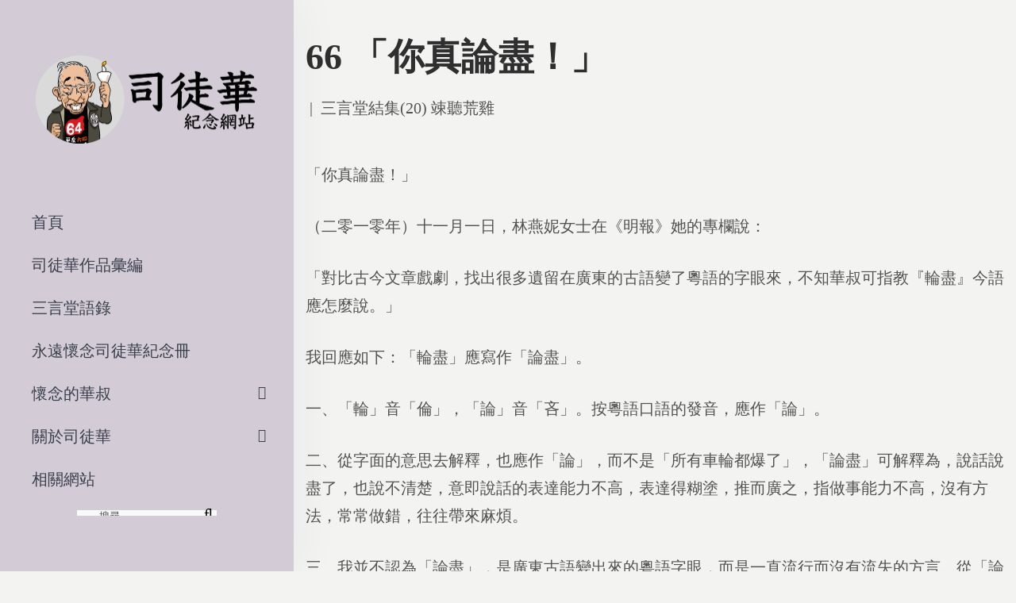

--- FILE ---
content_type: text/html; charset=UTF-8
request_url: https://www.szetowah.org.hk/%E5%8F%B8%E5%BE%92%E8%8F%AF%E4%BD%9C%E5%93%81%E5%BD%99%E7%B7%A8/%E4%B8%89%E8%A8%80%E5%A0%82%E7%B5%90%E9%9B%8620-%E7%AB%A6%E8%81%BD%E8%8D%92%E9%9B%9E/66-%E3%80%8C%E4%BD%A0%E7%9C%9F%E8%AB%96%E7%9B%A1%EF%BC%81%E3%80%8D/
body_size: 17560
content:
<!DOCTYPE html>
<html lang="zh-HK" prefix="og: https://ogp.me/ns#">
<head>
    <meta charset="UTF-8">
    <!--[if IE]>
    <meta http-equiv="X-UA-Compatible" content="IE=edge,chrome=1">
    <![endif]-->
    <meta name="viewport" content="user-scalable=no, width=device-width, initial-scale=1.0"/>
    <meta name="apple-mobile-web-app-capable" content="yes"/>
    <link rel="profile" href="https://gmpg.org/xfn/11">
    <link rel="pingback" href="https://szetowah.org/xmlrpc.php">
    <title>66 「你真論盡！」 - 司徒華紀念網站</title>

		<!-- All in One SEO 4.0.18 -->
		<meta name="description" content="「你真論盡！」 （二零一零年）十一月一日，林燕妮女…"/>
		<link rel="canonical" href="https://szetowah.org/%e5%8f%b8%e5%be%92%e8%8f%af%e4%bd%9c%e5%93%81%e5%bd%99%e7%b7%a8/%e4%b8%89%e8%a8%80%e5%a0%82%e7%b5%90%e9%9b%8620-%e7%ab%a6%e8%81%bd%e8%8d%92%e9%9b%9e/66-%e3%80%8c%e4%bd%a0%e7%9c%9f%e8%ab%96%e7%9b%a1%ef%bc%81%e3%80%8d/"/>
		<meta property="og:site_name" content="司徒華紀念網站 - 香港民主運動家司徒華先生"/>
		<meta property="og:type" content="article"/>
		<meta property="og:title" content="66 「你真論盡！」 - 司徒華紀念網站"/>
		<meta property="og:description" content="「你真論盡！」 （二零一零年）十一月一日，林燕妮女…"/>
		<meta property="og:url" content="https://szetowah.org/%e5%8f%b8%e5%be%92%e8%8f%af%e4%bd%9c%e5%93%81%e5%bd%99%e7%b7%a8/%e4%b8%89%e8%a8%80%e5%a0%82%e7%b5%90%e9%9b%8620-%e7%ab%a6%e8%81%bd%e8%8d%92%e9%9b%9e/66-%e3%80%8c%e4%bd%a0%e7%9c%9f%e8%ab%96%e7%9b%a1%ef%bc%81%e3%80%8d/"/>
		<meta property="article:published_time" content="2020-12-17T09:52:03Z"/>
		<meta property="article:modified_time" content="2020-12-17T09:52:03Z"/>
		<meta property="twitter:card" content="summary"/>
		<meta property="twitter:domain" content="szetowah.org"/>
		<meta property="twitter:title" content="66 「你真論盡！」 - 司徒華紀念網站"/>
		<meta property="twitter:description" content="「你真論盡！」 （二零一零年）十一月一日，林燕妮女…"/>
		<script type="application/ld+json" class="aioseo-schema">
			{"@context":"https:\/\/schema.org","@graph":[{"@type":"WebSite","@id":"https:\/\/szetowah.org\/#website","url":"https:\/\/szetowah.org\/","name":"\u53f8\u5f92\u83ef\u7d00\u5ff5\u7db2\u7ad9","description":"\u9999\u6e2f\u6c11\u4e3b\u904b\u52d5\u5bb6\u53f8\u5f92\u83ef\u5148\u751f","publisher":{"@id":"https:\/\/szetowah.org\/#organization"}},{"@type":"Organization","@id":"https:\/\/szetowah.org\/#organization","name":"\u53f8\u5f92\u83ef\u7d00\u5ff5\u7db2\u7ad9","url":"https:\/\/szetowah.org\/"},{"@type":"BreadcrumbList","@id":"https:\/\/szetowah.org\/%e5%8f%b8%e5%be%92%e8%8f%af%e4%bd%9c%e5%93%81%e5%bd%99%e7%b7%a8\/%e4%b8%89%e8%a8%80%e5%a0%82%e7%b5%90%e9%9b%8620-%e7%ab%a6%e8%81%bd%e8%8d%92%e9%9b%9e\/66-%e3%80%8c%e4%bd%a0%e7%9c%9f%e8%ab%96%e7%9b%a1%ef%bc%81%e3%80%8d\/#breadcrumblist","itemListElement":[{"@type":"ListItem","@id":"https:\/\/szetowah.org\/#listItem","position":"1","item":{"@id":"https:\/\/szetowah.org\/#item","name":"Home","description":"\u524d\u8a00 2021\u5e741\u67082\u65e5\u662f\u652f\u806f\u6703\u5275\u6703\u4e3b\u5e2d\u53f8\u5f92\u83ef\u5148\u751f\u901d\u4e1610\u5468\u5e74\uff0c\u300c\u516d\u56db\u7d00\u5ff5\u9928\u300d\u5373\u5c07\u8209\u8fa6\u300c\u53f8\u5f92\u83ef\u5148\u751f\u901d\u4e1610\u5468\u5e74\u2026","url":"https:\/\/szetowah.org\/"},"nextItem":"https:\/\/szetowah.org\/%e5%8f%b8%e5%be%92%e8%8f%af%e4%bd%9c%e5%93%81%e5%bd%99%e7%b7%a8\/%e4%b8%89%e8%a8%80%e5%a0%82%e7%b5%90%e9%9b%8620-%e7%ab%a6%e8%81%bd%e8%8d%92%e9%9b%9e\/66-%e3%80%8c%e4%bd%a0%e7%9c%9f%e8%ab%96%e7%9b%a1%ef%bc%81%e3%80%8d\/#listItem"},{"@type":"ListItem","@id":"https:\/\/szetowah.org\/%e5%8f%b8%e5%be%92%e8%8f%af%e4%bd%9c%e5%93%81%e5%bd%99%e7%b7%a8\/%e4%b8%89%e8%a8%80%e5%a0%82%e7%b5%90%e9%9b%8620-%e7%ab%a6%e8%81%bd%e8%8d%92%e9%9b%9e\/66-%e3%80%8c%e4%bd%a0%e7%9c%9f%e8%ab%96%e7%9b%a1%ef%bc%81%e3%80%8d\/#listItem","position":"2","item":{"@id":"https:\/\/szetowah.org\/%e5%8f%b8%e5%be%92%e8%8f%af%e4%bd%9c%e5%93%81%e5%bd%99%e7%b7%a8\/%e4%b8%89%e8%a8%80%e5%a0%82%e7%b5%90%e9%9b%8620-%e7%ab%a6%e8%81%bd%e8%8d%92%e9%9b%9e\/66-%e3%80%8c%e4%bd%a0%e7%9c%9f%e8%ab%96%e7%9b%a1%ef%bc%81%e3%80%8d\/#item","name":"66 \u300c\u4f60\u771f\u8ad6\u76e1\uff01\u300d","description":"\u300c\u4f60\u771f\u8ad6\u76e1\uff01\u300d \uff08\u4e8c\u96f6\u4e00\u96f6\u5e74\uff09\u5341\u4e00\u6708\u4e00\u65e5\uff0c\u6797\u71d5\u59ae\u5973\u2026","url":"https:\/\/szetowah.org\/%e5%8f%b8%e5%be%92%e8%8f%af%e4%bd%9c%e5%93%81%e5%bd%99%e7%b7%a8\/%e4%b8%89%e8%a8%80%e5%a0%82%e7%b5%90%e9%9b%8620-%e7%ab%a6%e8%81%bd%e8%8d%92%e9%9b%9e\/66-%e3%80%8c%e4%bd%a0%e7%9c%9f%e8%ab%96%e7%9b%a1%ef%bc%81%e3%80%8d\/"},"previousItem":"https:\/\/szetowah.org\/#listItem"}]},{"@type":"Person","@id":"https:\/\/szetowah.org\/author\/szetowah\/#author","url":"https:\/\/szetowah.org\/author\/szetowah\/","name":"\u53f8\u5f92 \u83ef","image":{"@type":"ImageObject","@id":"https:\/\/szetowah.org\/%e5%8f%b8%e5%be%92%e8%8f%af%e4%bd%9c%e5%93%81%e5%bd%99%e7%b7%a8\/%e4%b8%89%e8%a8%80%e5%a0%82%e7%b5%90%e9%9b%8620-%e7%ab%a6%e8%81%bd%e8%8d%92%e9%9b%9e\/66-%e3%80%8c%e4%bd%a0%e7%9c%9f%e8%ab%96%e7%9b%a1%ef%bc%81%e3%80%8d\/#authorImage","url":"https:\/\/secure.gravatar.com\/avatar\/5317e71ec401e8143e0e3343f3d5f94b?s=96&d=mm&r=g","width":"96","height":"96","caption":"\u53f8\u5f92 \u83ef"}},{"@type":"WebPage","@id":"https:\/\/szetowah.org\/%e5%8f%b8%e5%be%92%e8%8f%af%e4%bd%9c%e5%93%81%e5%bd%99%e7%b7%a8\/%e4%b8%89%e8%a8%80%e5%a0%82%e7%b5%90%e9%9b%8620-%e7%ab%a6%e8%81%bd%e8%8d%92%e9%9b%9e\/66-%e3%80%8c%e4%bd%a0%e7%9c%9f%e8%ab%96%e7%9b%a1%ef%bc%81%e3%80%8d\/#webpage","url":"https:\/\/szetowah.org\/%e5%8f%b8%e5%be%92%e8%8f%af%e4%bd%9c%e5%93%81%e5%bd%99%e7%b7%a8\/%e4%b8%89%e8%a8%80%e5%a0%82%e7%b5%90%e9%9b%8620-%e7%ab%a6%e8%81%bd%e8%8d%92%e9%9b%9e\/66-%e3%80%8c%e4%bd%a0%e7%9c%9f%e8%ab%96%e7%9b%a1%ef%bc%81%e3%80%8d\/","name":"66 \u300c\u4f60\u771f\u8ad6\u76e1\uff01\u300d - \u53f8\u5f92\u83ef\u7d00\u5ff5\u7db2\u7ad9","description":"\u300c\u4f60\u771f\u8ad6\u76e1\uff01\u300d \uff08\u4e8c\u96f6\u4e00\u96f6\u5e74\uff09\u5341\u4e00\u6708\u4e00\u65e5\uff0c\u6797\u71d5\u59ae\u5973\u2026","inLanguage":"zh-HK","isPartOf":{"@id":"https:\/\/szetowah.org\/#website"},"breadcrumb":{"@id":"https:\/\/szetowah.org\/%e5%8f%b8%e5%be%92%e8%8f%af%e4%bd%9c%e5%93%81%e5%bd%99%e7%b7%a8\/%e4%b8%89%e8%a8%80%e5%a0%82%e7%b5%90%e9%9b%8620-%e7%ab%a6%e8%81%bd%e8%8d%92%e9%9b%9e\/66-%e3%80%8c%e4%bd%a0%e7%9c%9f%e8%ab%96%e7%9b%a1%ef%bc%81%e3%80%8d\/#breadcrumblist"},"author":"https:\/\/szetowah.org\/%e5%8f%b8%e5%be%92%e8%8f%af%e4%bd%9c%e5%93%81%e5%bd%99%e7%b7%a8\/%e4%b8%89%e8%a8%80%e5%a0%82%e7%b5%90%e9%9b%8620-%e7%ab%a6%e8%81%bd%e8%8d%92%e9%9b%9e\/66-%e3%80%8c%e4%bd%a0%e7%9c%9f%e8%ab%96%e7%9b%a1%ef%bc%81%e3%80%8d\/#author","creator":"https:\/\/szetowah.org\/%e5%8f%b8%e5%be%92%e8%8f%af%e4%bd%9c%e5%93%81%e5%bd%99%e7%b7%a8\/%e4%b8%89%e8%a8%80%e5%a0%82%e7%b5%90%e9%9b%8620-%e7%ab%a6%e8%81%bd%e8%8d%92%e9%9b%9e\/66-%e3%80%8c%e4%bd%a0%e7%9c%9f%e8%ab%96%e7%9b%a1%ef%bc%81%e3%80%8d\/#author","datePublished":"2020-12-17T09:52:03+08:00","dateModified":"2020-12-17T09:52:03+08:00"},{"@type":"BlogPosting","@id":"https:\/\/szetowah.org\/%e5%8f%b8%e5%be%92%e8%8f%af%e4%bd%9c%e5%93%81%e5%bd%99%e7%b7%a8\/%e4%b8%89%e8%a8%80%e5%a0%82%e7%b5%90%e9%9b%8620-%e7%ab%a6%e8%81%bd%e8%8d%92%e9%9b%9e\/66-%e3%80%8c%e4%bd%a0%e7%9c%9f%e8%ab%96%e7%9b%a1%ef%bc%81%e3%80%8d\/#blogposting","name":"66 \u300c\u4f60\u771f\u8ad6\u76e1\uff01\u300d - \u53f8\u5f92\u83ef\u7d00\u5ff5\u7db2\u7ad9","description":"\u300c\u4f60\u771f\u8ad6\u76e1\uff01\u300d \uff08\u4e8c\u96f6\u4e00\u96f6\u5e74\uff09\u5341\u4e00\u6708\u4e00\u65e5\uff0c\u6797\u71d5\u59ae\u5973\u2026","headline":"66 \u300c\u4f60\u771f\u8ad6\u76e1\uff01\u300d","author":{"@id":"https:\/\/szetowah.org\/author\/szetowah\/#author"},"publisher":{"@id":"https:\/\/szetowah.org\/#organization"},"datePublished":"2020-12-17T09:52:03+08:00","dateModified":"2020-12-17T09:52:03+08:00","articleSection":"\u4e09\u8a00\u5802\u7d50\u96c6(20) \u7ae6\u807d\u8352\u96de","mainEntityOfPage":{"@id":"https:\/\/szetowah.org\/%e5%8f%b8%e5%be%92%e8%8f%af%e4%bd%9c%e5%93%81%e5%bd%99%e7%b7%a8\/%e4%b8%89%e8%a8%80%e5%a0%82%e7%b5%90%e9%9b%8620-%e7%ab%a6%e8%81%bd%e8%8d%92%e9%9b%9e\/66-%e3%80%8c%e4%bd%a0%e7%9c%9f%e8%ab%96%e7%9b%a1%ef%bc%81%e3%80%8d\/#webpage"},"isPartOf":{"@id":"https:\/\/szetowah.org\/%e5%8f%b8%e5%be%92%e8%8f%af%e4%bd%9c%e5%93%81%e5%bd%99%e7%b7%a8\/%e4%b8%89%e8%a8%80%e5%a0%82%e7%b5%90%e9%9b%8620-%e7%ab%a6%e8%81%bd%e8%8d%92%e9%9b%9e\/66-%e3%80%8c%e4%bd%a0%e7%9c%9f%e8%ab%96%e7%9b%a1%ef%bc%81%e3%80%8d\/#webpage"}}]}
		</script>
		<!-- All in One SEO -->


<!-- Google Tag Manager for WordPress by gtm4wp.com -->
<script data-cfasync="false" data-pagespeed-no-defer>//<![CDATA[
var gtm4wp_datalayer_name="dataLayer";var dataLayer=dataLayer||[];
//]]></script>
<!-- End Google Tag Manager for WordPress by gtm4wp.com --><link rel='dns-prefetch' href='//szetowah.org'/>
<link rel='dns-prefetch' href='//s.w.org'/>
<link rel="alternate" type="application/rss+xml" title="訂閱 司徒華紀念網站 &raquo;" href="https://szetowah.org/feed/"/>
<link rel="alternate" type="application/rss+xml" title="訂閱 司徒華紀念網站 &raquo; 評論" href="https://szetowah.org/comments/feed/"/>
<link rel="alternate" type="application/rss+xml" title="訂閱 司徒華紀念網站 &raquo; 66 「你真論盡！」 評論" href="https://szetowah.org/%e5%8f%b8%e5%be%92%e8%8f%af%e4%bd%9c%e5%93%81%e5%bd%99%e7%b7%a8/%e4%b8%89%e8%a8%80%e5%a0%82%e7%b5%90%e9%9b%8620-%e7%ab%a6%e8%81%bd%e8%8d%92%e9%9b%9e/66-%e3%80%8c%e4%bd%a0%e7%9c%9f%e8%ab%96%e7%9b%a1%ef%bc%81%e3%80%8d/feed/"/>
		<script type="text/javascript">window._wpemojiSettings={"baseUrl":"https:\/\/s.w.org\/images\/core\/emoji\/13.0.1\/72x72\/","ext":".png","svgUrl":"https:\/\/s.w.org\/images\/core\/emoji\/13.0.1\/svg\/","svgExt":".svg","source":{"concatemoji":"https:\/\/szetowah.org\/wp-includes\/js\/wp-emoji-release.min.js?ver=5.6.16"}};!function(e,a,t){var n,r,o,i=a.createElement("canvas"),p=i.getContext&&i.getContext("2d");function s(e,t){var a=String.fromCharCode;p.clearRect(0,0,i.width,i.height),p.fillText(a.apply(this,e),0,0);e=i.toDataURL();return p.clearRect(0,0,i.width,i.height),p.fillText(a.apply(this,t),0,0),e===i.toDataURL()}function c(e){var t=a.createElement("script");t.src=e,t.defer=t.type="text/javascript",a.getElementsByTagName("head")[0].appendChild(t)}for(o=Array("flag","emoji"),t.supports={everything:!0,everythingExceptFlag:!0},r=0;r<o.length;r++)t.supports[o[r]]=function(e){if(!p||!p.fillText)return!1;switch(p.textBaseline="top",p.font="600 32px Arial",e){case"flag":return s([127987,65039,8205,9895,65039],[127987,65039,8203,9895,65039])?!1:!s([55356,56826,55356,56819],[55356,56826,8203,55356,56819])&&!s([55356,57332,56128,56423,56128,56418,56128,56421,56128,56430,56128,56423,56128,56447],[55356,57332,8203,56128,56423,8203,56128,56418,8203,56128,56421,8203,56128,56430,8203,56128,56423,8203,56128,56447]);case"emoji":return!s([55357,56424,8205,55356,57212],[55357,56424,8203,55356,57212])}return!1}(o[r]),t.supports.everything=t.supports.everything&&t.supports[o[r]],"flag"!==o[r]&&(t.supports.everythingExceptFlag=t.supports.everythingExceptFlag&&t.supports[o[r]]);t.supports.everythingExceptFlag=t.supports.everythingExceptFlag&&!t.supports.flag,t.DOMReady=!1,t.readyCallback=function(){t.DOMReady=!0},t.supports.everything||(n=function(){t.readyCallback()},a.addEventListener?(a.addEventListener("DOMContentLoaded",n,!1),e.addEventListener("load",n,!1)):(e.attachEvent("onload",n),a.attachEvent("onreadystatechange",function(){"complete"===a.readyState&&t.readyCallback()})),(n=t.source||{}).concatemoji?c(n.concatemoji):n.wpemoji&&n.twemoji&&(c(n.twemoji),c(n.wpemoji)))}(window,document,window._wpemojiSettings);</script>
		<style type="text/css">img.wp-smiley,img.emoji{display:inline!important;border:none!important;box-shadow:none!important;height:1em!important;width:1em!important;margin:0 .07em!important;vertical-align:-.1em!important;background:none!important;padding:0!important}</style>
	<link rel='stylesheet' id='wp-block-library-css' href='https://szetowah.org/wp-includes/css/dist/block-library/style.min.css?ver=5.6.16' media='all'/>
<style id='wp-block-library-inline-css' type='text/css'>.has-text-align-justify{text-align:justify}</style>
<link rel='stylesheet' id='lastudio-dlicon-css' href='https://szetowah.org/wp-content/plugins/lastudio-elements/assets/css/lib/dlicon/dlicon.css?ver=1.0.6' media='all'/>
<style id='lastudio-dlicon-inline-css' type='text/css'>@font-face{font-family:'dliconoutline';src:url(https://szetowah.org/wp-content/plugins/lastudio-elements/assets/css/lib/dlicon/dlicon.woff2) format('woff2') , url(https://szetowah.org/wp-content/plugins/lastudio-elements/assets/css/lib/dlicon/dlicon.woff) format('woff') , url(https://szetowah.org/wp-content/plugins/lastudio-elements/assets/css/lib/dlicon/dlicon.ttf) format('truetype');font-weight:400;font-style:normal}</style>
<link rel='stylesheet' id='draven-theme-css' href='https://szetowah.org/wp-content/themes/draven/style.css?ver=1.0' media='all'/>
<style id='draven-theme-inline-css' type='text/css'>.site-loading .la-image-loading{opacity:1;visibility:visible}.la-image-loading.spinner-custom .content{width:100px;margin-top:-50px;height:100px;margin-left:-50px;text-align:center}.la-image-loading.spinner-custom .content img{width:auto;margin:0 auto}.site-loading #page.site{opacity:0;transition:all .3s ease-in-out}#page.site{opacity:1}.la-image-loading{opacity:0;position:fixed;z-index:999999;left:0;top:0;right:0;bottom:0;background:#fff;overflow:hidden;transition:all .3s ease-in-out;-webkit-transition:all .3s ease-in-out;visibility:hidden}.la-image-loading .content{position:absolute;width:50px;height:50px;top:50%;left:50%;margin-left:-25px;margin-top:-25px}.la-loader.spinner1{width:40px;height:40px;margin:5px;display:block;box-shadow:0 0 20px 0 rgba(0,0,0,.15);-webkit-box-shadow:0 0 20px 0 rgba(0,0,0,.15);-webkit-animation:la-rotateplane 1.2s infinite ease-in-out;animation:la-rotateplane 1.2s infinite ease-in-out;border-radius:3px;-moz-border-radius:3px;-webkit-border-radius:3px}.la-loader.spinner2{width:40px;height:40px;margin:5px;box-shadow:0 0 20px 0 rgba(0,0,0,.15);-webkit-box-shadow:0 0 20px 0 rgba(0,0,0,.15);border-radius:100%;-webkit-animation:la-scaleout 1.0s infinite ease-in-out;animation:la-scaleout 1.0s infinite ease-in-out}.la-loader.spinner3{margin:15px 0 0 -10px;width:70px;text-align:center}.la-loader.spinner3 [class*="bounce"]{width:18px;height:18px;box-shadow:0 0 20px 0 rgba(0,0,0,.15);-webkit-box-shadow:0 0 20px 0 rgba(0,0,0,.15);border-radius:100%;display:inline-block;-webkit-animation:la-bouncedelay 1.4s infinite ease-in-out;animation:la-bouncedelay 1.4s infinite ease-in-out;-webkit-animation-fill-mode:both;animation-fill-mode:both}.la-loader.spinner3 .bounce1{-webkit-animation-delay:-.32s;animation-delay:-.32s}.la-loader.spinner3 .bounce2{-webkit-animation-delay:-.16s;animation-delay:-.16s}.la-loader.spinner4{margin:5px;width:40px;height:40px;text-align:center;-webkit-animation:la-rotate 2.0s infinite linear;animation:la-rotate 2.0s infinite linear}.la-loader.spinner4 [class*="dot"]{width:60%;height:60%;display:inline-block;position:absolute;top:0;border-radius:100%;-webkit-animation:la-bounce 2.0s infinite ease-in-out;animation:la-bounce 2.0s infinite ease-in-out;box-shadow:0 0 20px 0 rgba(0,0,0,.15);-webkit-box-shadow:0 0 20px 0 rgba(0,0,0,.15)}.la-loader.spinner4 .dot2{top:auto;bottom:0;-webkit-animation-delay:-1.0s;animation-delay:-1.0s}.la-loader.spinner5{margin:5px;width:40px;height:40px}.la-loader.spinner5 div{width:33%;height:33%;float:left;-webkit-animation:la-cubeGridScaleDelay 1.3s infinite ease-in-out;animation:la-cubeGridScaleDelay 1.3s infinite ease-in-out}.la-loader.spinner5 div:nth-child(1), .la-loader.spinner5 div:nth-child(5), .la-loader.spinner5 div:nth-child(9) {-webkit-animation-delay:.2s;animation-delay:.2s}.la-loader.spinner5 div:nth-child(2), .la-loader.spinner5 div:nth-child(6) {-webkit-animation-delay:.3s;animation-delay:.3s}.la-loader.spinner5 div:nth-child(3) {-webkit-animation-delay:.4s;animation-delay:.4s}.la-loader.spinner5 div:nth-child(4), .la-loader.spinner5 div:nth-child(8) {-webkit-animation-delay:.1s;animation-delay:.1s}.la-loader.spinner5 div:nth-child(7) {-webkit-animation-delay:0s;animation-delay:0s}@-webkit-keyframes la-rotateplane {0% {-webkit-transform: perspective(120px)}50% {-webkit-transform: perspective(120px) rotateY(180deg)}100% {-webkit-transform: perspective(120px) rotateY(180deg) rotateX(180deg)}}@keyframes la-rotateplane {0% {transform: perspective(120px) rotateX(0deg) rotateY(0deg)}50% {transform: perspective(120px) rotateX(-180.1deg) rotateY(0deg)}100% {transform: perspective(120px) rotateX(-180deg) rotateY(-179.9deg)}}@-webkit-keyframes la-scaleout {0% {-webkit-transform: scale(0)}100% {-webkit-transform: scale(1);opacity: 0}}@keyframes la-scaleout {0% {transform: scale(0);-webkit-transform: scale(0)}100% {transform: scale(1);-webkit-transform: scale(1);opacity: 0}}@-webkit-keyframes la-bouncedelay {0%, 80%, 100% {-webkit-transform: scale(0)}40% {-webkit-transform: scale(1)}}@keyframes la-bouncedelay {0%, 80%, 100% {transform: scale(0)}40% {transform: scale(1)}}@-webkit-keyframes la-rotate {100% {-webkit-transform: rotate(360deg)}}@keyframes la-rotate {100% {transform: rotate(360deg);-webkit-transform: rotate(360deg)}}@-webkit-keyframes la-bounce {0%, 100% {-webkit-transform: scale(0)}50% {-webkit-transform: scale(1)}}@keyframes la-bounce {0%, 100% {transform: scale(0)}50% {transform: scale(1)}}@-webkit-keyframes la-cubeGridScaleDelay {0% {-webkit-transform: scale3d(1, 1, 1)}35% {-webkit-transform: scale3d(0, 0, 1)}70% {-webkit-transform: scale3d(1, 1, 1)}100% {-webkit-transform: scale3d(1, 1, 1)}}@keyframes la-cubeGridScaleDelay {0% {transform: scale3d(1, 1, 1)}35% {transform: scale3d(0, 0, 1)}70% {transform: scale3d(1, 1, 1)}100% {transform: scale3d(1, 1, 1)}}.la-loader.spinner1,.la-loader.spinner2,.la-loader.spinner3 [class*="bounce"],.la-loader.spinner4 [class*="dot"],.la-loader.spinner5 div{background-color:#9d5b8b}.show-when-logged{display:none!important}.section-page-header{color:rgba(0,0,0,.7);background-repeat:repeat;background-position:left top}.section-page-header .page-title{color:#262626}.section-page-header a{color:rgba(0,0,0,.7)}.section-page-header a:hover{color:#cf987e}.section-page-header .page-header-inner{padding-top:0;padding-bottom:0}@media (min-width:768px){.section-page-header .page-header-inner{padding-top:0;padding-bottom:0}}@media (min-width:992px){.section-page-header .page-header-inner{padding-top:0;padding-bottom:0}}@media (min-width:1440px){.section-page-header .page-header-inner{padding-top:0;padding-bottom:0}}body.draven-body{font-size:20px;background-repeat:repeat;background-position:left top;background-color:#f3f3f2}body.draven-body.body-boxed #page.site{width:1230px;max-width:100%;margin-left:auto;margin-right:auto;background-repeat:repeat;background-position:left top}body.draven-body.body-boxed .site-header .site-header-inner{max-width:1230px}body.draven-body.body-boxed .site-header.is-sticky .site-header-inner{left: calc( (100% - 1230px)/2 );left: -webkit-calc( (100% - 1230px)/2 )}#masthead_aside,.site-header .site-header-inner{background-repeat:repeat;background-position:left top;background-attachment:scroll;background-color:#fff}.enable-header-transparency .site-header:not(.is-sticky) .site-header-inner{background-repeat:repeat;background-position:left top;background-attachment:scroll;background-color:rgba(0,0,0,0)}.footer-top{background-repeat:repeat;background-position:left top;background-attachment:scroll;background-color:#fff}.open-newsletter-popup .lightcase-inlineWrap{background-repeat:repeat;background-position:left top}.header-v6 #masthead_aside .mega-menu>li>a,.header-v7 #header_aside .mega-menu>li>a,.site-main-nav .main-menu>li>a{font-size:16px}.mega-menu .popup{font-size:12px}.mega-menu .mm-popup-wide .inner>ul.sub-menu>li li>a,.mega-menu .mm-popup-narrow li.menu-item>a{font-size:12px}.mega-menu .mm-popup-wide .inner>ul.sub-menu>li>a{font-size:13px}.site-header .site-branding a{height:100px;line-height:100px}.site-header .header-component-inner{padding-top:30px;padding-bottom:30px}.site-header .header-main .la_com_action--dropdownmenu .menu,.site-header .mega-menu>li>.popup{margin-top:50px}.site-header .header-main .la_com_action--dropdownmenu:hover .menu,.site-header .mega-menu>li:hover>.popup{margin-top:30px}.site-header.is-sticky .site-branding a{height:80px;line-height:80px}.site-header.is-sticky .header-component-inner{padding-top:20px;padding-bottom:20px}.site-header.is-sticky .header-main .la_com_action--dropdownmenu .menu,.site-header.is-sticky .mega-menu>li>.popup{margin-top:40px}.site-header.is-sticky .header-main .la_com_action--dropdownmenu:hover .menu,.site-header.is-sticky .mega-menu>li:hover>.popup{margin-top:20px}@media (max-width:1300px) and (min-width:992px){.site-header .site-branding a{height:100px;line-height:100px}.site-header .header-component-inner{padding-top:30px;padding-bottom:30px}.site-header .header-main .la_com_action--dropdownmenu .menu,.site-header .mega-menu>li>.popup{margin-top:50px}.site-header .header-main .la_com_action--dropdownmenu:hover .menu,.site-header .mega-menu>li:hover>.popup{margin-top:30px}.site-header.is-sticky .site-branding a{height:80px;line-height:80px}.site-header.is-sticky .header-component-inner{padding-top:20px;padding-bottom:20px}.site-header.is-sticky .header-main .la_com_action--dropdownmenu .menu,.site-header.is-sticky .mega-menu>li>.popup{margin-top:40px}.site-header.is-sticky .header-main .la_com_action--dropdownmenu:hover .menu,.site-header.is-sticky .mega-menu>li:hover>.popup{margin-top:20px}}@media (max-width:991px){.site-header-mobile .site-branding a{height:70px;line-height:70px}.site-header-mobile .header-component-inner{padding-top:15px;padding-bottom:15px}.site-header-mobile.is-sticky .site-branding a{height:70px;line-height:70px}.site-header-mobile.is-sticky .header-component-inner{padding-top:15px;padding-bottom:15px}}.header-v5 #masthead_aside{background-repeat:repeat;background-position:left top;background-attachment:scroll;background-color:#fff}.header-v5.enable-header-transparency #masthead_aside{background-repeat:repeat;background-position:left top;background-attachment:scroll;background-color:rgba(0,0,0,0)}body{font-family:jf-jinxuan}.lastudio-testimonials.preset-type-2 .lastudio-testimonials__comment{font-family:jf-jinxuan}h1,.h1,h2,.h2,h3,.h3,h4,.h4,h5,.h5,h6,.h6{font-family:datk6}.background-color-primary, .slick__nav_style1 .slick-slider .slick-arrow:hover, .item--link-overlay:before, .slick-arrow.circle-border:hover, form.track_order .button, .lahfb-button a, .menu .tip.hot, .lastudio-posts .lastudio-posts__inner-box:hover .lastudio-more, .lastudio-posts .lastudio-more:hover, .comment-form .form-submit input, .wpcf7-submit:hover, .lastudio-slick-dots li.slick-active span, .lastudio-slick-dots li:hover span, .lastudio-team-member__item .loop__item__thumbnail--linkoverlay, .slick__dots__style_2 .lastudio-testimonials .lastudio-slick-dots li.slick-active span, .elementor-button, .outline-btn .elementor-button:hover, .lastudio-progress-bar__status-bar, .lastudio-portfolio__image:after, .lastudio-portfolio .lastudio-portfolio__view-more-button:hover, .product_item--info .elm-countdown .countdown-row, .products-list .product_item .product_item--thumbnail .product_item--action .quickview:hover, .products-grid .product_item_thumbnail_action .button:hover, .la-woo-product-gallery > .woocommerce-product-gallery__trigger, .product--summary .single_add_to_cart_button:hover, .product--summary .add_compare.added, .product--summary .add_compare:hover, .product--summary .add_wishlist.added, .product--summary .add_wishlist:hover, .woocommerce > .return-to-shop .button, form.woocommerce-form-register .button, form.woocommerce-form-login .button, .woocommerce-MyAccount-navigation li:hover a, .woocommerce-MyAccount-navigation li.is-active a, .page-links > span:not(.page-links-title), .page-links > a:hover, .la-custom-badge, .calendar_wrap #today{background-color:#9d5b8b}.background-color-secondary,.la-pagination ul .page-numbers.current,.la-pagination ul .page-numbers:hover,.slick-slider .slick-dots button,.wc-toolbar .wc-ordering ul li:hover a,.wc-toolbar .wc-ordering ul li.active a,.widget_layered_nav.widget_layered_nav--borderstyle li:hover a,.widget_layered_nav.widget_layered_nav--borderstyle li.active a,.comment-form .form-submit input:hover,.elementor-button:hover,.product--summary .single_add_to_cart_button{background-color:#2f2f2f}.background-color-secondary{background-color:#a3a3a3}.background-color-body{background-color:#535353}.background-color-border{background-color:#e8e8e8}.la-woo-thumbs .la-thumb.slick-current.slick-active{background-color:#2f2f2f}a:hover,.elm-loadmore-ajax a:hover,.search-form .search-button:hover,.slick-slider .slick-dots li:hover span,.slick-slider .slick-dots .slick-active span,.slick-slider .slick-arrow:hover,.la-slick-nav .slick-arrow:hover,.vertical-style ul li:hover a,.vertical-style ul li.active a,.widget.widget_product_tag_cloud a.active,.widget.widget_product_tag_cloud .active a,.widget.product-sort-by .active a,.widget.widget_layered_nav .active a,.widget.la-price-filter-list .active a,.product_list_widget a:hover,.lahfb-wrap .lahfb-nav-wrap .menu>li.current>a,.lahfb-wrap .lahfb-nav-wrap .menu>li.menu-item>a.active,.lahfb-wrap .lahfb-nav-wrap .menu li.current ul li a:hover,.lahfb-wrap .lahfb-nav-wrap .menu ul.sub-menu li.current>a,.lahfb-wrap .lahfb-nav-wrap .menu ul li.menu-item:hover>a,.la-hamburger-wrap .full-menu li:hover>a,.menu .tip.hot .tip-arrow:before,.error404 .default-404-content h1,.service__style_1 .lastudio-advance-carousel-layout-simple .lastudio-carousel__item-inner:hover .lastudio-carousel__item-title,.lastudio-headline__second,.lastudio-portfolio .lastudio-portfolio__filter-item.active,.lastudio-portfolio.preset-type-4 .lastudio-portfolio__category,.lastudio-portfolio.preset-type-8 .lastudio-portfolio__category,.product_item--thumbnail .elm-countdown .countdown-amount,.product_item .price ins,.product--summary .social--sharing a:hover,.cart-collaterals .woocommerce-shipping-calculator .button:hover,.cart-collaterals .la-coupon .button:hover,p.lost_password,ul.styled-lists li:before{color:#9d5b8b}.text-color-primary{color:#9d5b8b!important}.slick-arrow.circle-border:hover,.swatch-wrapper:hover,.swatch-wrapper.selected,.entry-content blockquote,.lahfb-nav-wrap.preset-vertical-menu-02 li.mm-lv-0:hover>a:before,.lahfb-nav-wrap.preset-vertical-menu-02 li.mm-lv-0.current>a:before{border-color:#9d5b8b}.border-color-primary{border-color:#9d5b8b!important}.border-top-color-primary{border-top-color:#9d5b8b!important}.border-bottom-color-primary{border-bottom-color:#9d5b8b!important}.border-left-color-primary{border-left-color:#9d5b8b!important}.border-right-color-primary{border-right-color:#9d5b8b!important}.woocommerce-message,.woocommerce-error,.woocommerce-info,.form-row label,.wc-toolbar .woocommerce-result-count,.wc-toolbar .wc-view-toggle .active,.wc-toolbar .wc-view-count li.active,div.quantity,.widget_recent_entries .pr-item .pr-item--right a,.widget_recent_comments li.recentcomments a,.product_list_widget a,.product_list_widget .amount,.widget.widget_product_tag_cloud .tagcloud,.sidebar-inner .dokan-category-menu #cat-drop-stack>ul li.parent-cat-wrap,.author-info__name,.author-info__link,.post-navigation .blog_pn_nav-title,.woocommerce-Reviews .woocommerce-review__author,.woocommerce-Reviews .comment-reply-title,.product_item .price>.amount,.products-list .product_item .price,.products-list-mini .product_item .price,.products-list .product_item .product_item--thumbnail .product_item--action .quickview,.products-grid .product_item_thumbnail_action .button,.la-woo-thumbs .slick-arrow,.product--summary .entry-summary>.stock.in-stock,.product--summary .product-nextprev,.product--summary .single-price-wrapper .price ins .amount,.product--summary .single-price-wrapper .price>.amount,.product--summary .product_meta,.product--summary .product_meta_sku_wrapper,.product--summary .product-share-box,.product--summary .group_table td,.product--summary .variations td,.product--summary .add_compare,.product--summary .add_wishlist,.wc-tabs li:hover>a,.wc-tabs li.active>a,.wc-tab .wc-tab-title,#tab-description .tab-content,.shop_table td.product-price,.shop_table td.product-subtotal,.cart-collaterals .shop_table,.cart-collaterals .woocommerce-shipping-calculator .button,.cart-collaterals .la-coupon .button,.woocommerce>p.cart-empty,table.woocommerce-checkout-review-order-table,.wc_payment_methods .wc_payment_method label,.woocommerce-order ul strong,.blog-main-loop__btn-loadmore,ul.styled-lists li,.lahfb-wrap .lahfb-area{color:#2f2f2f}.text-color-secondary{color:#2f2f2f!important}input:focus,select:focus,textarea:focus{border-color:#2f2f2f}.border-color-secondary{border-color:#2f2f2f!important}.border-top-color-secondary{border-top-color:#2f2f2f!important}.border-bottom-color-secondary{border-bottom-color:#2f2f2f!important}.border-left-color-secondary{border-left-color:#2f2f2f!important}.border-right-color-secondary{border-right-color:#2f2f2f!important}h1,.h1,h2,.h2,h3,.h3,h4,.h4,h5,.h5,h6,.h6,table th,.slick-arrow.circle-border i,.sidebar-inner .dokan-category-menu .widget-title,.product--summary .social--sharing a,.wc_tabs_at_bottom .wc-tabs li.active>a,.extradiv-after-frm-cart{color:#2f2f2f}.text-color-heading{color:#2f2f2f!important}.border-color-heading{border-color:#2f2f2f!important}.border-top-color-heading{border-top-color:#2f2f2f!important}.border-bottom-color-heading{border-bottom-color:#2f2f2f!important}.border-left-color-heading{border-left-color:#2f2f2f!important}.border-right-color-heading{border-right-color:#2f2f2f!important}.wc_tabs_at_bottom .wc-tabs li a{color:#a3a3a3}.text-color-three{color:#a3a3a3!important}.border-color-three{border-color:#a3a3a3!important}.border-top-color-three{border-top-color:#a3a3a3!important}.border-bottom-color-three{border-bottom-color:#a3a3a3!important}.border-left-color-three{border-left-color:#a3a3a3!important}.border-right-color-three{border-right-color:#a3a3a3!important}body,table.woocommerce-checkout-review-order-table .variation,table.woocommerce-checkout-review-order-table .product-quantity{color:#535353}.text-color-body{color:#535353!important}.border-color-body{border-color:#535353!important}.border-top-color-body{border-top-color:#535353!important}.border-bottom-color-body{border-bottom-color:#535353!important}.border-left-color-body{border-left-color:#535353!important}.border-right-color-body{border-right-color:#535353!important}input,select,textarea,table,table th,table td,.share-links a,.select2-container .select2-selection--single,.swatch-wrapper,.widget_shopping_cart_content .total,.calendar_wrap caption,.shop_table.woocommerce-cart-form__contents td{border-color:#e8e8e8}.border-color{border-color:#e8e8e8!important}.border-top-color{border-top-color:#e8e8e8!important}.border-bottom-color{border-bottom-color:#e8e8e8!important}.border-left-color{border-left-color:#e8e8e8!important}.border-right-color{border-right-color:#e8e8e8!important}.lahfb-modal-login #user-logged .author-avatar img{border-color:#9d5b8b}.lastudio-testimonials.preset-type-5 .lastudio-testimonials__name{background-color:#9d5b8b}</style>
<link rel='stylesheet' id='draven-child-style-css' href='https://szetowah.org/wp-content/themes/draven-child/style.css?ver=1.0' media='all'/>
<link rel='stylesheet' id='font-awesome-css' href='https://szetowah.org/wp-content/plugins/elementor/assets/lib/font-awesome/css/font-awesome.min.css?ver=4.7.0' media='all'/>
<style id='font-awesome-inline-css' type='text/css'>@font-face{font-family:'FontAwesome';src:url(//szetowah.org/wp-content/themes/draven/assets/fonts/fontawesome-webfont.eot);src:url(//szetowah.org/wp-content/themes/draven/assets/fonts/fontawesome-webfont.eot) format('embedded-opentype') , url(//szetowah.org/wp-content/themes/draven/assets/fonts/fontawesome-webfont.woff2) format('woff2') , url(//szetowah.org/wp-content/themes/draven/assets/fonts/fontawesome-webfont.woff) format('woff') , url(//szetowah.org/wp-content/themes/draven/assets/fonts/fontawesome-webfont.ttf) format('truetype') , url(//szetowah.org/wp-content/themes/draven/assets/fonts/fontawesome-webfont.svg) format('svg');font-weight:normal;font-style:normal}</style>
<link rel='stylesheet' id='jetpack_css-css' href='https://szetowah.org/wp-content/plugins/jetpack/css/jetpack.css?ver=9.2.4' media='all'/>
<script src='https://szetowah.org/wp-includes/js/jquery/jquery.min.js?ver=3.5.1' id='jquery-core-js'></script>
<script src='https://szetowah.org/wp-includes/js/jquery/jquery-migrate.min.js?ver=3.3.2' id='jquery-migrate-js'></script>
<script src='https://szetowah.org/wp-content/plugins/duracelltomi-google-tag-manager/js/gtm4wp-form-move-tracker.js?ver=1.11.6' id='gtm4wp-form-move-tracker-js'></script>
<!--[if lt IE 9]>
<script src='https://szetowah.org/wp-content/themes/draven/assets/js/enqueue/min/respond.js?ver=5.6.16' id='respond-js'></script>
<![endif]-->
<link rel="https://api.w.org/" href="https://szetowah.org/wp-json/"/><link rel="alternate" type="application/json" href="https://szetowah.org/wp-json/wp/v2/posts/11989"/><link rel="EditURI" type="application/rsd+xml" title="RSD" href="https://szetowah.org/xmlrpc.php?rsd"/>
<link rel="wlwmanifest" type="application/wlwmanifest+xml" href="https://szetowah.org/wp-includes/wlwmanifest.xml"/> 
<meta name="generator" content="WordPress 5.6.16"/>
<link rel='shortlink' href='https://szetowah.org/?p=11989'/>
<link rel="alternate" type="application/json+oembed" href="https://szetowah.org/wp-json/oembed/1.0/embed?url=https%3A%2F%2Fszetowah.org%2F%25e5%258f%25b8%25e5%25be%2592%25e8%258f%25af%25e4%25bd%259c%25e5%2593%2581%25e5%25bd%2599%25e7%25b7%25a8%2F%25e4%25b8%2589%25e8%25a8%2580%25e5%25a0%2582%25e7%25b5%2590%25e9%259b%258620-%25e7%25ab%25a6%25e8%2581%25bd%25e8%258d%2592%25e9%259b%259e%2F66-%25e3%2580%258c%25e4%25bd%25a0%25e7%259c%259f%25e8%25ab%2596%25e7%259b%25a1%25ef%25bc%2581%25e3%2580%258d%2F"/>
<link rel="alternate" type="text/xml+oembed" href="https://szetowah.org/wp-json/oembed/1.0/embed?url=https%3A%2F%2Fszetowah.org%2F%25e5%258f%25b8%25e5%25be%2592%25e8%258f%25af%25e4%25bd%259c%25e5%2593%2581%25e5%25bd%2599%25e7%25b7%25a8%2F%25e4%25b8%2589%25e8%25a8%2580%25e5%25a0%2582%25e7%25b5%2590%25e9%259b%258620-%25e7%25ab%25a6%25e8%2581%25bd%25e8%258d%2592%25e9%259b%259e%2F66-%25e3%2580%258c%25e4%25bd%25a0%25e7%259c%259f%25e8%25ab%2596%25e7%259b%25a1%25ef%25bc%2581%25e3%2580%258d%2F&#038;format=xml"/>

<!-- Google Tag Manager for WordPress by gtm4wp.com -->
<script data-cfasync="false" data-pagespeed-no-defer>//<![CDATA[
var dataLayer_content={"pagePostType":"post","pagePostType2":"single-post","pageCategory":["%e4%b8%89%e8%a8%80%e5%a0%82%e7%b5%90%e9%9b%8620-%e7%ab%a6%e8%81%bd%e8%8d%92%e9%9b%9e"],"pagePostAuthor":"司徒 華"};dataLayer.push(dataLayer_content);
//]]></script>
<script data-cfasync="false">//<![CDATA[
(function(w,d,s,l,i){w[l]=w[l]||[];w[l].push({'gtm.start':new Date().getTime(),event:'gtm.js'});var f=d.getElementsByTagName(s)[0],j=d.createElement(s),dl=l!='dataLayer'?'&l='+l:'';j.async=true;j.src='//www.googletagmanager.com/gtm.'+'js?id='+i+dl;f.parentNode.insertBefore(j,f);})(window,document,'script','dataLayer','GTM-T6H4GSG');
//]]></script>
<!-- End Google Tag Manager -->
<!-- End Google Tag Manager for WordPress by gtm4wp.com --><style type='text/css'>img#wpstats{display:none}</style><link href='//fonts.googleapis.com/css?family=Courgette:400|IM+Fell French Canon:500' rel='stylesheet' type='text/css'><script type="text/javascript">var _jf=_jf||[];_jf.push(['p','61051']);_jf.push(['initAction',true]);_jf.push(['_setFont','datf3','css','.datf3']);_jf.push(['_setFont','datf3','alias','datf3']);_jf.push(['_setFont','datf3','weight',400]);_jf.push(['_setFont','datk6','css','.datk6']);_jf.push(['_setFont','datk6','alias','datk6']);_jf.push(['_setFont','datk6','english','Courgette']);_jf.push(['_setFont','datk6','weight',600]);_jf.push(['_setFont','jf-jinxuan-medium','css','.jf-jinxuan-medium']);_jf.push(['_setFont','jf-jinxuan-medium','alias','jf-jinxuan']);_jf.push(['_setFont','jf-jinxuan-medium','weight',500]);_jf.push(['_setFont','chikuming-regular','css','.chikuming-regular']);_jf.push(['_setFont','chikuming-regular','alias','chikuming']);_jf.push(['_setFont','chikuming-regular','english','IM Fell French Canon']);_jf.push(['_setFont','chikuming-regular','weight',700]);_jf.push(['_setFont','jf-jinxuan-regular','css','.jf-jinxuan-regular']);_jf.push(['_setFont','jf-jinxuan-regular','alias','jf-jinxuan']);_jf.push(['_setFont','jf-jinxuan-regular','weight',400]);(function(A,p,c,m,l,q,r,h,B,D){var b=A._jf;if(b.constructor!==Object){var t=!0,u=function(a){var f=!0,e;for(e in b)b[e][0]==a&&(f&&(f=f&&!1!==b[e][1].call(b)),b[e]=null,delete b[e])},v=/\S+/g,w=/[\t\r\n\f]/g,C=/^[\s\uFEFF\xA0]+|[\s\uFEFF\xA0]+$/g,n="".trim,x=n&&!n.call("\ufeff\u00a0")?function(a){return null==a?"":n.call(a)}:function(a){return null==a?"":(a+"").replace(C,"")},k=function(a){var f,b,g;if("string"===typeof a&&a&&(a=(a||"").match(v)||[],f=h[c]?(" "+h[c]+" ").replace(w," "):" ")){for(g=0;b=a[g++];)0>f.indexOf(" "+b+" ")&&(f+=b+" ");h[c]=x(f)}},d=function(a){var b,e,g;if(0===arguments.length||"string"===typeof a&&a){var d=(a||"").match(v)||[];if(b=h[c]?(" "+h[c]+" ").replace(w," "):""){for(g=0;e=d[g++];)for(;0<=b.indexOf(" "+e+" ");)b=b.replace(" "+e+" "," ");h[c]=a?x(b):""}}},y;b.addScript=y=function(b,f,e,g,d,c){d=d||function(){};c=c||function(){};var a=p.createElement("script"),h=p.getElementsByTagName("script")[0],k,m=!1,l=function(){a.src="";a.parentNode.removeChild(a);a=a.onerror=a.onload=a.onreadystatechange=null};g&&(k=setTimeout(function(){l();c()},g));a.type=f||"text/javascript";a.async=e;a.onload=a.onreadystatechange=function(b,c){m||a.readyState&&!/loaded|complete/.test(a.readyState)||(m=!0,g&&clearTimeout(k),l(),c||d())};a.onerror=function(a,b,d){g&&clearTimeout(k);l();c();return!0};a.src=b;h.parentNode.insertBefore(a,h)};for(var z in b)"initAction"==b[z][0]&&(t=b[z][1]);b.push(["_eventPreload",function(){1==t&&k(m);y(B,null,!1,3E3,null,function(){u("_eventInactived")})}]);b.push(["_eventReload",function(){d(r);d(q);k(l)}]);b.push(["_eventActived",function(){d(m);d(l);k(q)}]);b.push(["_eventInactived",function(){d(m);d(l);k(r)}]);u("_eventPreload")}})(this,this.document,"className","jf-loading","jf-reloading","jf-active","jf-inactive",this.document.getElementsByTagName("html")[0],"//d3gc6cgx8oosp4.cloudfront.net/js/stable/v/5.0.7/id/321666892960");</script>
<style type="text/css">.recentcomments a{display:inline!important;padding:0!important;margin:0!important}</style><link rel="amphtml" href="https://szetowah.org/%e5%8f%b8%e5%be%92%e8%8f%af%e4%bd%9c%e5%93%81%e5%bd%99%e7%b7%a8/%e4%b8%89%e8%a8%80%e5%a0%82%e7%b5%90%e9%9b%8620-%e7%ab%a6%e8%81%bd%e8%8d%92%e9%9b%9e/66-%e3%80%8c%e4%bd%a0%e7%9c%9f%e8%ab%96%e7%9b%a1%ef%bc%81%e3%80%8d/amp/"><style id="lahfb-frontend-styles-inline-css"></style><script>try{}catch(ex){}</script>		<style type="text/css" id="wp-custom-css">.elementor-widget-heading .elementor-heading-title{line-height:1.6;word-spacing:.5em}.lahfb-nav-wrap.preset-vertical-menu-02{margin-top:10vh;padding-left:20px}.lastudio-posts.preset-type-list-1 .lastudio-posts__item,.lastudio-posts .lastudio-posts__item{margin-bottom:20px}h3.entry-title{font-family:jf-jinxuan,"Helvetica Neue",Helvetica,sans-serif;font-weight:400}span.post-meta__item,.post-meta__item .posted-by__author,.post-meta__item .posted-by__author{display:none}.page-content .single-post-content p{font-size:20px}</style>
		</head>

<body data-rsssl=1 class="post-template-default single single-post postid-11989 single-format-standard ltr draven-body lastudio-draven body-col-1c page-title-vhide header-v-1 enable-header-sticky enable-main-fullwidth site-loading header-type-vertical header-type-vertical--default elementor-default elementor-kit-17510">

<div class="la-image-loading"><div class="content"><div class="la-loader spinner3"><div class="dot1"></div><div class="dot2"></div><div class="bounce1"></div><div class="bounce2"></div><div class="bounce3"></div><div class="cube1"></div><div class="cube2"></div><div class="cube3"></div><div class="cube4"></div></div></div></div>
<div id="page" class="site">
    <div class="site-inner"><script>var LaStudioHeaderBuilderHTMLDivCSS=unescape("%40media%20only%20screen%20and%20%28min-width%3A%201025px%29%20%7B%20%23lastudio-header-builder.lahfb-wrap%20.lahfb-vertical%20%7B%20background-color%3A%23d3ccd6%3B%7D%20%7D%20.lahfb-wrap%20.lahfb-desktop-view%20.lahfb-row1-area%20%7B%20background-color%3A%23ffffff%3B%7D%40media%20only%20screen%20and%20%28%20max-width%3A1024px%20%29%20%7B.lahfb-wrap%20.lahfb-desktop-view%20.lahfb-row1-area%20%7B%20background-color%3A%23d3ccd6%3B%7D%20%7D.lahfb-wrap%20.lahfb-desktop-view%20.lahfb-row1-area%3Anot%28.lahfb-vertical%29%20%7B%20background-color%3A%23d3ccd6%3B%7D.enable-header-transparency%20.lahfb-wrap%3Anot%28.is-sticky%29%20.lahfb-desktop-view%20.lahfb-row1-area%20%7B%20background-color%3Argba%280%2C0%2C0%2C0%29%3B%7D.enable-header-transparency%20.lahfb-wrap%3Anot%28.is-sticky%29%20.lahfb-desktop-view%20.lahfb-row1-area%20.lahfb-element%20%7B%20color%3A%23ffffff%3B%7D%40media%20only%20screen%20and%20%28%20max-width%3A1024px%20%29%20%7B.enable-header-transparency%20.lahfb-wrap%3Anot%28.is-sticky%29%20.lahfb-desktop-view%20.lahfb-row1-area%20.lahfb-element%20%7B%20color%3A%23ffffff%3B%7D%20%7D%40media%20only%20screen%20and%20%28%20max-width%3A%20767px%20%29%20%7B.enable-header-transparency%20.lahfb-wrap%3Anot%28.is-sticky%29%20.lahfb-desktop-view%20.lahfb-row1-area%20.lahfb-element%20%7B%20color%3A%23ffffff%3B%7D%20%7D.enable-header-transparency%20.lahfb-wrap%3Anot%28.is-sticky%29%20.lahfb-desktop-view%20.lahfb-row1-area%20.lahfb-element%3Anot%28.lahfb-nav-wrap%29%20a%20%7B%20color%3A%23ffffff%3B%7D.lahfb-wrap%20.lahfb-tablets-view%20.lahfb-row1-area%20%7B%20background-color%3A%23ffffff%3B%7D%40media%20only%20screen%20and%20%28%20max-width%3A1024px%20%29%20%7B.lahfb-wrap%20.lahfb-tablets-view%20.lahfb-row1-area%20%7B%20background-color%3A%23d3ccd6%3B%7D%20%7D.lahfb-wrap%20.lahfb-tablets-view%20.lahfb-row1-area%3Anot%28.lahfb-vertical%29%20%7B%20background-color%3A%23d3ccd6%3B%7D.enable-header-transparency%20.lahfb-wrap%3Anot%28.is-sticky%29%20.lahfb-tablets-view%20.lahfb-row1-area%20%7B%20background-color%3Argba%280%2C0%2C0%2C0%29%3B%7D.enable-header-transparency%20.lahfb-wrap%3Anot%28.is-sticky%29%20.lahfb-tablets-view%20.lahfb-row1-area%20.lahfb-element%20%7B%20color%3A%23ffffff%3B%7D%40media%20only%20screen%20and%20%28%20max-width%3A1024px%20%29%20%7B.enable-header-transparency%20.lahfb-wrap%3Anot%28.is-sticky%29%20.lahfb-tablets-view%20.lahfb-row1-area%20.lahfb-element%20%7B%20color%3A%23ffffff%3B%7D%20%7D%40media%20only%20screen%20and%20%28%20max-width%3A%20767px%20%29%20%7B.enable-header-transparency%20.lahfb-wrap%3Anot%28.is-sticky%29%20.lahfb-tablets-view%20.lahfb-row1-area%20.lahfb-element%20%7B%20color%3A%23ffffff%3B%7D%20%7D.enable-header-transparency%20.lahfb-wrap%3Anot%28.is-sticky%29%20.lahfb-tablets-view%20.lahfb-row1-area%20.lahfb-element%3Anot%28.lahfb-nav-wrap%29%20a%20%7B%20color%3A%23ffffff%3B%7D.lahfb-wrap%20.lahfb-mobiles-view%20.lahfb-row1-area%20%7B%20background-color%3A%23ffffff%3B%7D%40media%20only%20screen%20and%20%28%20max-width%3A1024px%20%29%20%7B.lahfb-wrap%20.lahfb-mobiles-view%20.lahfb-row1-area%20%7B%20background-color%3A%23d3ccd6%3B%7D%20%7D.lahfb-wrap%20.lahfb-mobiles-view%20.lahfb-row1-area%3Anot%28.lahfb-vertical%29%20%7B%20background-color%3A%23d3ccd6%3B%7D.enable-header-transparency%20.lahfb-wrap%3Anot%28.is-sticky%29%20.lahfb-mobiles-view%20.lahfb-row1-area%20%7B%20background-color%3Argba%280%2C0%2C0%2C0%29%3B%7D.enable-header-transparency%20.lahfb-wrap%3Anot%28.is-sticky%29%20.lahfb-mobiles-view%20.lahfb-row1-area%20.lahfb-element%20%7B%20color%3A%23ffffff%3B%7D%40media%20only%20screen%20and%20%28%20max-width%3A1024px%20%29%20%7B.enable-header-transparency%20.lahfb-wrap%3Anot%28.is-sticky%29%20.lahfb-mobiles-view%20.lahfb-row1-area%20.lahfb-element%20%7B%20color%3A%23ffffff%3B%7D%20%7D%40media%20only%20screen%20and%20%28%20max-width%3A%20767px%20%29%20%7B.enable-header-transparency%20.lahfb-wrap%3Anot%28.is-sticky%29%20.lahfb-mobiles-view%20.lahfb-row1-area%20.lahfb-element%20%7B%20color%3A%23ffffff%3B%7D%20%7D.enable-header-transparency%20.lahfb-wrap%3Anot%28.is-sticky%29%20.lahfb-mobiles-view%20.lahfb-row1-area%20.lahfb-element%3Anot%28.lahfb-nav-wrap%29%20a%20%7B%20color%3A%23ffffff%3B%7D.logo_1546095421760%20img.lahfb-logo%20%7B%20width%3A280px%3Bheight%3A111px%3B%7D%40media%20only%20screen%20and%20%28%20max-width%3A1024px%20%29%20%7B.logo_1546095421760%20img.lahfb-logo%20%7B%20width%3A187px%3Bheight%3A74px%3B%7D%20%7D%40media%20only%20screen%20and%20%28%20max-width%3A%20767px%20%29%20%7B.logo_1546095421760%20img.lahfb-logo%20%7B%20width%3A187px%3Bheight%3A74px%3B%7D%20%7D.lahfb-wrap%20.nav__wrap_1546072139993%20%3E%20ul%20%3E%20li.menu-item%20%3E%20a%2C.lahfb-responsive-menu-1546072139993%20.responav%20li.menu-item%20%3E%20a%3Anot%28.button%29%20%7B%20color%3A%23393f4c%3Bfont-size%3A26px%3Bfont-weight%3A400%3B%7D%40media%20only%20screen%20and%20%28%20max-width%3A1024px%20%29%20%7B.lahfb-wrap%20.nav__wrap_1546072139993%20%3E%20ul%20%3E%20li.menu-item%20%3E%20a%2C.lahfb-responsive-menu-1546072139993%20.responav%20li.menu-item%20%3E%20a%3Anot%28.button%29%20%7B%20color%3A%23f2f2f2%3B%7D%20%7D%40media%20only%20screen%20and%20%28%20max-width%3A%20767px%20%29%20%7B.lahfb-wrap%20.nav__wrap_1546072139993%20%3E%20ul%20%3E%20li.menu-item%20%3E%20a%2C.lahfb-responsive-menu-1546072139993%20.responav%20li.menu-item%20%3E%20a%3Anot%28.button%29%20%7B%20color%3A%23f2f2f2%3B%7D%20%7D.lahfb-wrap%20.nav__wrap_1546072139993%20.menu%20%3E%20li.menu-item.current%20%3E%20a%2C%20.lahfb-wrap%20.nav__wrap_1546072139993%20.menu%20%3E%20li.menu-item%20%3E%20a.active%2C%20.lahfb-wrap%20.nav__wrap_1546072139993%20.menu%20ul.sub-menu%20li.current%20%3E%20a%2C.lahfb-responsive-menu-1546072139993%20.responav%20li.current-menu-item%20%3E%20a%3Anot%28.button%29%20%7B%20color%3A%23393f4c%3B%7D%40media%20only%20screen%20and%20%28%20max-width%3A1024px%20%29%20%7B.lahfb-wrap%20.nav__wrap_1546072139993%20.menu%20%3E%20li.menu-item.current%20%3E%20a%2C%20.lahfb-wrap%20.nav__wrap_1546072139993%20.menu%20%3E%20li.menu-item%20%3E%20a.active%2C%20.lahfb-wrap%20.nav__wrap_1546072139993%20.menu%20ul.sub-menu%20li.current%20%3E%20a%2C.lahfb-responsive-menu-1546072139993%20.responav%20li.current-menu-item%20%3E%20a%3Anot%28.button%29%20%7B%20color%3A%23b0c4de%3B%7D%20%7D%40media%20only%20screen%20and%20%28%20max-width%3A%20767px%20%29%20%7B.lahfb-wrap%20.nav__wrap_1546072139993%20.menu%20%3E%20li.menu-item.current%20%3E%20a%2C%20.lahfb-wrap%20.nav__wrap_1546072139993%20.menu%20%3E%20li.menu-item%20%3E%20a.active%2C%20.lahfb-wrap%20.nav__wrap_1546072139993%20.menu%20ul.sub-menu%20li.current%20%3E%20a%2C.lahfb-responsive-menu-1546072139993%20.responav%20li.current-menu-item%20%3E%20a%3Anot%28.button%29%20%7B%20color%3A%23b0c4de%3B%7D%20%7D.lahfb-wrap%20.lahfb-responsive-menu-1546072139993%20.responav%20%3E%20li%20%3E%20ul.sub-menu%20a%20%3E%20.la-menu-icon%2C%20.lahfb-wrap%20.nav__wrap_1546072139993%20.menu%20.sub-menu%20.la-menu-icon%20%7B%20color%3A%23ffffff%3B%7D.lahfb-nav-wrap.nav__wrap_1546072139993%20.menu%20ul%20li.menu-item%20a%20%7B%20color%3A%23393f4c%3B%7D%40media%20only%20screen%20and%20%28%20max-width%3A1024px%20%29%20%7B.nav__res_hm_icon_1546072139993%20a%20%7B%20font-size%3A30px%3B%7D%20%7D%23lastudio-header-builder%20.search_1608897362877%20%3E%20a%20%3E%20i%2C%20%23lastudio-header-builder%20.search_1608897362877%20%3E%20a%20%3E%20i%3Abefore%2C%20%23lastudio-header-builder%20.search_1608897362877%20form%20.search-button%20%7B%20font-size%3A20px%3B%7D%23lastudio-header-builder%20.search_1608897362877%20%3E%20a%20%3E%20span.search-toggle-txt%2C%20%23lastudio-header-builder%20.search_1608897362877%20%3E%20a%3Ahover%20%3E%20span.search-toggle-txt%20%7B%20font-size%3A20px%3Bpadding-top%3A15px%3Bpadding-right%3A15px%3Bpadding-bottom%3A15px%3Bpadding-left%3A15px%3Bfloat%3Aleft%3B%7D%40media%20only%20screen%20and%20%28%20max-width%3A1024px%20%29%20%7B%23lastudio-header-builder%20.search_1608897362877%20%3E%20a%20%3E%20span.search-toggle-txt%2C%20%23lastudio-header-builder%20.search_1608897362877%20%3E%20a%3Ahover%20%3E%20span.search-toggle-txt%20%7B%20float%3Aleft%3B%7D%20%7D%40media%20only%20screen%20and%20%28%20max-width%3A%20767px%20%29%20%7B%23lastudio-header-builder%20.search_1608897362877%20%3E%20a%20%3E%20span.search-toggle-txt%2C%20%23lastudio-header-builder%20.search_1608897362877%20%3E%20a%3Ahover%20%3E%20span.search-toggle-txt%20%7B%20float%3Aleft%3B%7D%20%7D");var LaStudioHeaderBuilderHTMLDiv=document.getElementById("lahfb-frontend-styles-inline-css");if(LaStudioHeaderBuilderHTMLDiv){LaStudioHeaderBuilderHTMLDiv.innerHTML=LaStudioHeaderBuilderHTMLDivCSS;}else{var LaStudioHeaderBuilderHTMLDiv=document.createElement("div");LaStudioHeaderBuilderHTMLDiv.innerHTML="<style>"+LaStudioHeaderBuilderHTMLDivCSS+"</style>";document.getElementsByTagName("head")[0].appendChild(LaStudioHeaderBuilderHTMLDiv.childNodes[0]);}</script><header id="lastudio-header-builder" class="lahfb-wrap"><div class="lahfbhouter"><div class="lahfbhinner"><div class="main-slide-toggle"></div><div class="lahfb-screen-view lahfb-desktop-view"><div class="lahfb-area lahfb-row1-area lahfb-vertical lahfb-content-middle header-area-padding lahfb-area__auto"><div class="lahfb-content-wrap lahfb-area__auto"><div class="lahfb-col lahfb-col__left">
		<a href="https://szetowah.org/" class="lahfb-element lahfb-logo logo_1546095421760">
				<img class="lahfb-logo logo--normal" src="https://i2.wp.com/szetowah.org/wp-content/uploads/2020/12/site-logo-horizontal-560px.png?ssl=1" alt="司徒華紀念網站">
				<img class="lahfb-logo logo--transparency" src="https://i2.wp.com/szetowah.org/wp-content/uploads/2020/12/site-logo-horizontal-560px.png?ssl=1" alt="司徒華紀念網站">
			</a>
				<div class="lahfb-responsive-menu-wrap lahfb-responsive-menu-1546072139993" data-uniqid="1546072139993">
					<div class="close-responsive-nav">
						<div class="lahfb-menu-cross-icon"></div>
					</div>
					<ul id="menu-%e4%b8%bb%e9%81%b8%e5%96%ae-1" class="responav menu"><li class="menu-item menu-item-type-post_type menu-item-object-page menu-item-home menu-item-5953 mm-lv-0"><a href="https://szetowah.org/">首頁</a></li>
<li class="menu-item menu-item-type-post_type menu-item-object-page menu-item-17516 mm-lv-0"><a href="https://szetowah.org/%e5%8f%b8%e5%be%92%e8%8f%af%e4%bd%9c%e5%93%81%e5%bd%99%e7%b7%a8/">司徒華作品彙編</a></li>
<li class="menu-item menu-item-type-post_type menu-item-object-page menu-item-17517 mm-lv-0"><a href="https://szetowah.org/%e5%8f%b8%e5%be%92%e8%8f%af%e4%bd%9c%e5%93%81%e5%bd%99%e7%b7%a8/%e4%b8%89%e8%a8%80%e5%a0%82%e8%aa%9e%e9%8c%84/">三言堂語錄</a></li>
<li class="menu-item menu-item-type-post_type menu-item-object-page menu-item-17518 mm-lv-0"><a href="https://szetowah.org/%e6%b0%b8%e9%81%a0%e6%87%b7%e5%bf%b5%e5%8f%b8%e5%be%92%e8%8f%af%e7%b4%80%e5%bf%b5%e5%86%8a/">永遠懷念司徒華紀念冊</a></li>
<li class="menu-item menu-item-type-post_type menu-item-object-page menu-item-has-children menu-item-17519 mm-lv-0"><a href="https://szetowah.org/%e6%88%91%e5%80%91%e6%87%b7%e5%bf%b5%e7%9a%84%e8%8f%af%e5%8f%94/">懷念的華叔</a><ul class="sub-menu">	<li class="menu-item menu-item-type-post_type menu-item-object-page menu-item-17520 mm-lv-1"><a href="https://szetowah.org/%e6%88%91%e5%80%91%e6%87%b7%e5%bf%b5%e7%9a%84%e8%8f%af%e5%8f%94/">我們懷念的華叔</a></li>
	<li class="menu-item menu-item-type-post_type menu-item-object-page menu-item-17522 mm-lv-1"><a href="https://szetowah.org/%e4%bd%a0%e6%88%91%e7%9c%bc%e4%b8%ad%e7%9a%84%e8%8f%af%e5%8f%94/">你我眼中的華叔</a></li>
	<li class="menu-item menu-item-type-post_type menu-item-object-page menu-item-17523 mm-lv-1"><a href="https://szetowah.org/%e5%8f%b8%e5%be%92%e8%8f%af%e6%9b%b8%e6%88%bf%e7%a7%bb%e4%ba%a4%e5%85%b8%e7%a6%ae%e6%9a%a8%e5%b1%95%e8%a6%bd/">司徒華書房移交典禮暨展覽</a></li>
	<li class="menu-item menu-item-type-post_type menu-item-object-page menu-item-17521 mm-lv-1"><a href="https://szetowah.org/%e6%87%b7%e5%bf%b5%e8%8f%af%e5%8f%94/">主賜我以力量</a></li>
</ul></li>
<li class="menu-item menu-item-type-post_type menu-item-object-page menu-item-has-children menu-item-17528 mm-lv-0"><a href="https://szetowah.org/%e7%b0%a1%e6%ad%b7/">關於司徒華</a><ul class="sub-menu">	<li class="menu-item menu-item-type-post_type menu-item-object-page menu-item-17526 mm-lv-1"><a href="https://szetowah.org/%e7%b0%a1%e6%ad%b7/">簡歷</a></li>
	<li class="menu-item menu-item-type-post_type menu-item-object-page menu-item-17524 mm-lv-1"><a href="https://szetowah.org/%e7%94%9f%e5%b9%b3/">生平</a></li>
	<li class="menu-item menu-item-type-post_type menu-item-object-page menu-item-17525 mm-lv-1"><a href="https://szetowah.org/%e7%9b%b8%e9%9b%86/">相集</a></li>
	<li class="menu-item menu-item-type-post_type menu-item-object-page menu-item-17527 mm-lv-1"><a href="https://szetowah.org/%e8%b5%b0%e9%81%8e%e7%9a%84%e8%b7%af/">走過的路</a></li>
</ul></li>
<li class="menu-item menu-item-type-post_type menu-item-object-page menu-item-6081 mm-lv-0"><a href="https://szetowah.org/links/">相關網站</a></li>
</ul>
				</div><nav class="lahfb-element lahfb-nav-wrap preset-vertical-menu-02 has-parent-arrow arrow-right nav__wrap_1546072139993" data-uniqid="1546072139993"><ul id="menu-%e4%b8%bb%e9%81%b8%e5%96%ae" class="menu"><li class="menu-item menu-item-type-post_type menu-item-object-page menu-item-home menu-item-5953 mm-lv-0"><a href="https://szetowah.org/">首頁</a></li>
<li class="menu-item menu-item-type-post_type menu-item-object-page menu-item-17516 mm-lv-0"><a href="https://szetowah.org/%e5%8f%b8%e5%be%92%e8%8f%af%e4%bd%9c%e5%93%81%e5%bd%99%e7%b7%a8/">司徒華作品彙編</a></li>
<li class="menu-item menu-item-type-post_type menu-item-object-page menu-item-17517 mm-lv-0"><a href="https://szetowah.org/%e5%8f%b8%e5%be%92%e8%8f%af%e4%bd%9c%e5%93%81%e5%bd%99%e7%b7%a8/%e4%b8%89%e8%a8%80%e5%a0%82%e8%aa%9e%e9%8c%84/">三言堂語錄</a></li>
<li class="menu-item menu-item-type-post_type menu-item-object-page menu-item-17518 mm-lv-0"><a href="https://szetowah.org/%e6%b0%b8%e9%81%a0%e6%87%b7%e5%bf%b5%e5%8f%b8%e5%be%92%e8%8f%af%e7%b4%80%e5%bf%b5%e5%86%8a/">永遠懷念司徒華紀念冊</a></li>
<li class="menu-item menu-item-type-post_type menu-item-object-page menu-item-has-children menu-item-17519 mm-lv-0"><a href="https://szetowah.org/%e6%88%91%e5%80%91%e6%87%b7%e5%bf%b5%e7%9a%84%e8%8f%af%e5%8f%94/">懷念的華叔</a><ul class="sub-menu">	<li class="menu-item menu-item-type-post_type menu-item-object-page menu-item-17520 mm-lv-1"><a href="https://szetowah.org/%e6%88%91%e5%80%91%e6%87%b7%e5%bf%b5%e7%9a%84%e8%8f%af%e5%8f%94/">我們懷念的華叔</a></li>
	<li class="menu-item menu-item-type-post_type menu-item-object-page menu-item-17522 mm-lv-1"><a href="https://szetowah.org/%e4%bd%a0%e6%88%91%e7%9c%bc%e4%b8%ad%e7%9a%84%e8%8f%af%e5%8f%94/">你我眼中的華叔</a></li>
	<li class="menu-item menu-item-type-post_type menu-item-object-page menu-item-17523 mm-lv-1"><a href="https://szetowah.org/%e5%8f%b8%e5%be%92%e8%8f%af%e6%9b%b8%e6%88%bf%e7%a7%bb%e4%ba%a4%e5%85%b8%e7%a6%ae%e6%9a%a8%e5%b1%95%e8%a6%bd/">司徒華書房移交典禮暨展覽</a></li>
	<li class="menu-item menu-item-type-post_type menu-item-object-page menu-item-17521 mm-lv-1"><a href="https://szetowah.org/%e6%87%b7%e5%bf%b5%e8%8f%af%e5%8f%94/">主賜我以力量</a></li>
</ul></li>
<li class="menu-item menu-item-type-post_type menu-item-object-page menu-item-has-children menu-item-17528 mm-lv-0"><a href="https://szetowah.org/%e7%b0%a1%e6%ad%b7/">關於司徒華</a><ul class="sub-menu">	<li class="menu-item menu-item-type-post_type menu-item-object-page menu-item-17526 mm-lv-1"><a href="https://szetowah.org/%e7%b0%a1%e6%ad%b7/">簡歷</a></li>
	<li class="menu-item menu-item-type-post_type menu-item-object-page menu-item-17524 mm-lv-1"><a href="https://szetowah.org/%e7%94%9f%e5%b9%b3/">生平</a></li>
	<li class="menu-item menu-item-type-post_type menu-item-object-page menu-item-17525 mm-lv-1"><a href="https://szetowah.org/%e7%9b%b8%e9%9b%86/">相集</a></li>
	<li class="menu-item menu-item-type-post_type menu-item-object-page menu-item-17527 mm-lv-1"><a href="https://szetowah.org/%e8%b5%b0%e9%81%8e%e7%9a%84%e8%b7%af/">走過的路</a></li>
</ul></li>
<li class="menu-item menu-item-type-post_type menu-item-object-page menu-item-6081 mm-lv-0"><a href="https://szetowah.org/links/">相關網站</a></li>
</ul></nav></div><div class="lahfb-col lahfb-col__center"></div><div class="lahfb-col lahfb-col__right">
		<div class="lahfb-element lahfb-icon-wrap lahfb-search  lahfb-header-simple search_1608897362877"><div class="header-search-simple-wrap"><form class="search-form" role="search" action="https://szetowah.org/" method="get">
            <input autocomplete="off" name="s" type="text" class="search-field" placeholder="搜尋"><button class="search-button" type="submit"><i class="fa fa-search"></i></button>
        </form></div>
		</div></div></div></div></div><div class="lahfb-screen-view lahfb-tablets-view"><div class="lahfb-area lahfb-row1-area lahfb-content-middle header-area-padding lahfb-area__auto"><div class="lahfb-content-wrap lahfb-area__auto"><div class="lahfb-col lahfb-col__left">
		<a href="https://szetowah.org/" class="lahfb-element lahfb-logo logo_1546095421760">
				<img class="lahfb-logo logo--normal" src="https://i2.wp.com/szetowah.org/wp-content/uploads/2020/12/site-logo-horizontal-560px.png?ssl=1" alt="司徒華紀念網站">
				<img class="lahfb-logo logo--transparency" src="https://i2.wp.com/szetowah.org/wp-content/uploads/2020/12/site-logo-horizontal-560px.png?ssl=1" alt="司徒華紀念網站">
			</a></div><div class="lahfb-col lahfb-col__center"></div><div class="lahfb-col lahfb-col__right"><div class="lahfb-element lahfb-responsive-menu-icon-wrap nav__res_hm_icon_1546072139993" data-uniqid="1546072139993"><a href="#"><i class="fa fa-bars"></i></a></div>
		<div class="lahfb-element lahfb-icon-wrap lahfb-search  lahfb-header-simple search_1608897362877"><div class="header-search-simple-wrap"><form class="search-form" role="search" action="https://szetowah.org/" method="get">
            <input autocomplete="off" name="s" type="text" class="search-field" placeholder="搜尋"><button class="search-button" type="submit"><i class="fa fa-search"></i></button>
        </form></div>
		</div></div></div></div></div><div class="lahfb-screen-view lahfb-mobiles-view"><div class="lahfb-area lahfb-topbar-area lahfb-content-middle lahfb-area__auto"><div class="container"><div class="lahfb-content-wrap lahfb-area__auto"><div class="lahfb-col lahfb-col__left"></div><div class="lahfb-col lahfb-col__center"></div><div class="lahfb-col lahfb-col__right"></div></div></div></div><div class="lahfb-area lahfb-row1-area lahfb-content-middle header-area-padding lahfb-area__auto"><div class="lahfb-content-wrap lahfb-area__auto"><div class="lahfb-col lahfb-col__left">
		<a href="https://szetowah.org/" class="lahfb-element lahfb-logo logo_1546095421760">
				<img class="lahfb-logo logo--normal" src="https://i2.wp.com/szetowah.org/wp-content/uploads/2020/12/site-logo-horizontal-560px.png?ssl=1" alt="司徒華紀念網站">
				<img class="lahfb-logo logo--transparency" src="https://i2.wp.com/szetowah.org/wp-content/uploads/2020/12/site-logo-horizontal-560px.png?ssl=1" alt="司徒華紀念網站">
			</a></div><div class="lahfb-col lahfb-col__center"></div><div class="lahfb-col lahfb-col__right"><div class="lahfb-element lahfb-responsive-menu-icon-wrap nav__res_hm_icon_1546072139993" data-uniqid="1546072139993"><a href="#"><i class="fa fa-bars"></i></a></div>
		<div class="lahfb-element lahfb-icon-wrap lahfb-search  lahfb-header-simple search_1608897362877"><div class="header-search-simple-wrap"><form class="search-form" role="search" action="https://szetowah.org/" method="get">
            <input autocomplete="off" name="s" type="text" class="search-field" placeholder="搜尋"><button class="search-button" type="submit"><i class="fa fa-search"></i></button>
        </form></div>
		</div></div></div></div></div></div></div><div class="lahfb-wrap-sticky-height"></div></header>
<div id="main" class="site-main">
    <div class="container">
        <div class="row">
            <main id="site-content" class="col-md-12 col-xs-12 site-content">
                <div class="site-content-inner">

                    
                    <div class="page-content">

                        <div class="single-post-detail clearfix">
                            <article id="post-11989" class="single-post-content article-post-no-builder post-11989 post type-post status-publish format-standard hentry category-20-">

    <header class="entry-header entry-header-above single_post_item--title"><h1 class="entry-title">66 「你真論盡！」</h1></header><div class="post-meta post-meta-top"><span class="post__date post-meta__item"><a href="https://szetowah.org/%e5%8f%b8%e5%be%92%e8%8f%af%e4%bd%9c%e5%93%81%e5%bd%99%e7%b7%a8/%e4%b8%89%e8%a8%80%e5%a0%82%e7%b5%90%e9%9b%8620-%e7%ab%a6%e8%81%bd%e8%8d%92%e9%9b%9e/66-%e3%80%8c%e4%bd%a0%e7%9c%9f%e8%ab%96%e7%9b%a1%ef%bc%81%e3%80%8d/" class="post__date-link"><span>Posted on </span><time class="entry-date published updated" datetime="2020-12-17T17:52:03+08:00">十二月 17, 2020</time></a></span><span class="posted-by post-meta__item">By <a class="posted-by__author" rel="author" href="https://szetowah.org/author/szetowah/">司徒 華</a></span><div class="post-terms post-meta__item"><span class="screen-reader-text">Posted in</span> <span><a href="https://szetowah.org/category/%e5%8f%b8%e5%be%92%e8%8f%af%e4%bd%9c%e5%93%81%e5%bd%99%e7%b7%a8/%e4%b8%89%e8%a8%80%e5%a0%82%e7%b5%90%e9%9b%8620-%e7%ab%a6%e8%81%bd%e8%8d%92%e9%9b%9e/" rel="category tag">三言堂結集(20) 竦聽荒雞</a></span></div></div>
    
    
    <div class="entry-content entry-content-no-builder">
        <p>「你真論盡！」</p>
<p>（二零一零年）十一月一日，林燕妮女士在《明報》她的專欄說：</p>
<p>「對比古今文章戲劇，找出很多遺留在廣東的古語變了粵語的字眼來，不知華叔可指教『輪盡』今語應怎麼說。」</p>
<p>我回應如下：「輪盡」應寫作「論盡」。</p>
<p>一、「輪」音「倫」，「論」音「吝」。按粵語口語的發音，應作「論」。</p>
<p>二、從字面的意思去解釋，也應作「論」，而不是「所有車輪都爆了」，「論盡」可解釋為，說話說盡了，也說不清楚，意即說話的表達能力不高，表達得糊塗，推而廣之，指做事能力不高，沒有方法，常常做錯，往往帶來麻煩。</p>
<p>三、我並不認為「論盡」，是廣東古語變出來的粵語字眼，而是一直流行而沒有流失的方言。從「論盡」一詞，我想起了六十一年前的一件往事。</p>
<p>一九四九年上半年，廣州還未解放，一些從事地下學聯的中共黨員，因身份暴露了，逃到香港來躲避。那時，學友社成立未久，有三位這樣的朋友：周青、黃堅、方鬼（前兩者為女性，後者是男性），來教授各種土風舞，所以訂社名為「學友中西舞蹈研究社」。方鬼為人很「生鬼」，說話不多，卻很幽默。打探他為甚麼名字用一個「鬼」字，原來他的真名中，有一「槐」字而取其右邊。據聞，他與當時培僑中學的校長有親戚關係。</p>
<p>一個星期天，學友社去旅行。由牛池灣巴士總站，步行至井欄樹，再由井欄樹走斜坡直下小夏威夷，即今將軍澳。那裡有一個小池塘，是一個廢棄了的麵粉廠。回程，再由小夏威夷爬斜坡回井欄樹，又由井欄樹步行返回牛池灣巴士總站散隊。到了井欄樹，大家都疲倦不堪，舉步維艱。這時，方鬼教我們唱一首朗誦的兒歌，來鼓勵士氣：「八個人一齊行，四個人跟四個人。前頭跌一交，後面跟埋摜。行快啦，行極都行唔快；行快啦，你行極都行唔快！你真論盡，你真論盡，你真真係論盡！」</p>
<p>大家齊聲朗誦這兒歌，忘記了疲倦，很輕鬆地走到了牛池灣巴士總站。</p>
<p>二○一○年十一月五日</p>
</p>
</p>
</p>
</p>
</p>
<p style="text-align: right;">《三言堂》的「一言」（之二十）竦聽荒雞（2011年1月初版）</p>
</p></p>
    </div><!-- .entry-content -->

    <div class="clearfix"></div>
    <footer class="entry-footer"><span class="tags-list"></span><span class="la-sharing-single-posts"><span>Share on </span><span class="social--sharing"><a target="_blank" href="https://www.facebook.com/sharer.php?u=https://szetowah.org/%e5%8f%b8%e5%be%92%e8%8f%af%e4%bd%9c%e5%93%81%e5%bd%99%e7%b7%a8/%e4%b8%89%e8%a8%80%e5%a0%82%e7%b5%90%e9%9b%8620-%e7%ab%a6%e8%81%bd%e8%8d%92%e9%9b%9e/66-%e3%80%8c%e4%bd%a0%e7%9c%9f%e8%ab%96%e7%9b%a1%ef%bc%81%e3%80%8d/" rel="nofollow" class="facebook" title="Share this post on Facebook"><i class="fa fa-facebook"></i></a><a target="_blank" href="https://twitter.com/intent/tweet?text=66%20「你真論盡！」&#038;url=https://szetowah.org/%e5%8f%b8%e5%be%92%e8%8f%af%e4%bd%9c%e5%93%81%e5%bd%99%e7%b7%a8/%e4%b8%89%e8%a8%80%e5%a0%82%e7%b5%90%e9%9b%8620-%e7%ab%a6%e8%81%bd%e8%8d%92%e9%9b%9e/66-%e3%80%8c%e4%bd%a0%e7%9c%9f%e8%ab%96%e7%9b%a1%ef%bc%81%e3%80%8d/" rel="nofollow" class="twitter" title="Share this post on Twitter"><i class="fa fa-twitter"></i></a><a target="_blank" href="https://pinterest.com/pin/create/button/?url=https://szetowah.org/%e5%8f%b8%e5%be%92%e8%8f%af%e4%bd%9c%e5%93%81%e5%bd%99%e7%b7%a8/%e4%b8%89%e8%a8%80%e5%a0%82%e7%b5%90%e9%9b%8620-%e7%ab%a6%e8%81%bd%e8%8d%92%e9%9b%9e/66-%e3%80%8c%e4%bd%a0%e7%9c%9f%e8%ab%96%e7%9b%a1%ef%bc%81%e3%80%8d/&#038;media=&#038;description=66%20「你真論盡！」" rel="nofollow" class="pinterest" title="Share this post on Pinterest"><i class="fa fa-pinterest-p"></i></a><a href="whatsapp://send?text=66 「你真論盡！」 https://szetowah.org/%e5%8f%b8%e5%be%92%e8%8f%af%e4%bd%9c%e5%93%81%e5%bd%99%e7%b7%a8/%e4%b8%89%e8%a8%80%e5%a0%82%e7%b5%90%e9%9b%8620-%e7%ab%a6%e8%81%bd%e8%8d%92%e9%9b%9e/66-%e3%80%8c%e4%bd%a0%e7%9c%9f%e8%ab%96%e7%9b%a1%ef%bc%81%e3%80%8d/" rel="nofollow" class="whatsapp" data-action="share/whatsapp/share" title="Share via Whatsapp"><i class="fa fa-whatsapp"></i></a><a href="https://telegram.me/share/url?url=https://szetowah.org/%e5%8f%b8%e5%be%92%e8%8f%af%e4%bd%9c%e5%93%81%e5%bd%99%e7%b7%a8/%e4%b8%89%e8%a8%80%e5%a0%82%e7%b5%90%e9%9b%8620-%e7%ab%a6%e8%81%bd%e8%8d%92%e9%9b%9e/66-%e3%80%8c%e4%bd%a0%e7%9c%9f%e8%ab%96%e7%9b%a1%ef%bc%81%e3%80%8d/&amp;text=66 「你真論盡！」" rel="nofollow" class="telegram" title="Share via Telegram"><i class="fa fa-telegram"></i></a><a target="_blank" href="/cdn-cgi/l/email-protection#[base64]" rel="nofollow" class="email" title="Share this post via Email"><i class="fa fa-envelope"></i></a></span></span></footer><!-- .entry-footer -->

</article><!-- #post-## -->

<div class="clearfix"></div>


	<nav class="navigation post-navigation" role="navigation" aria-label="文章">
		<h2 class="screen-reader-text">文章導覽</h2>
		<div class="nav-links"><div class="nav-previous"><a href="https://szetowah.org/%e5%8f%b8%e5%be%92%e8%8f%af%e4%bd%9c%e5%93%81%e5%bd%99%e7%b7%a8/%e4%b8%89%e8%a8%80%e5%a0%82%e7%b5%90%e9%9b%867-%e5%a4%9c%e8%81%bd%e6%98%a5%e9%9b%a8/48-%e6%91%b9%e4%bb%bf%e5%ad%97%e8%b7%a1%e7%9a%84%e6%95%85%e4%ba%8b/" rel="prev"><span class="blog_pn_nav-title">48 摹仿字跡的故事</span><span class="blog_pn_nav-text">Older Post</span></a></div><div class="nav-next"><a href="https://szetowah.org/%e5%8f%b8%e5%be%92%e8%8f%af%e4%bd%9c%e5%93%81%e5%bd%99%e7%b7%a8/%e4%b8%89%e8%a8%80%e5%a0%82%e7%b5%90%e9%9b%8620-%e7%ab%a6%e8%81%bd%e8%8d%92%e9%9b%9e/65-%e6%9c%80%e8%b2%b4%e7%9a%84%e9%b8%9a%e9%b5%a1/" rel="next"><span class="blog_pn_nav-title">65 最貴的鸚鵡</span><span class="blog_pn_nav-text">Newer Post</span></a></div></div>
	</nav><div class="clearfix"></div>                        </div>

                    </div>

                                    </div>
            </main>
            <!-- #site-content -->
                    </div>
    </div>
                    <div class="row-related-posts related-posts-design-2">
                    <div class="container">
                        <div class="row">
                            <div class="col-xs-12">
                                <div class="la-related-posts">
                                    <div class="row block_heading">
                                        <div class="col-xs-12">
                                            <h2 class="block_heading--title"><span>Related Post</span></h2>
                                        </div>
                                    </div>
                                </div>
                                <div class="la-related-posts">
                                    <div class="lastudio-posts showposts-loop grid-2 showposts-grid grid-items grid-space-default js-el la-slick-slider" data-la_component="AutoCarousel" data-slider_config="{&quot;slidesToShow&quot;:{&quot;desktop&quot;:2,&quot;laptop&quot;:2,&quot;tablet&quot;:2,&quot;tablet_portrait&quot;:2,&quot;mobile&quot;:2,&quot;mobile_portrait&quot;:1},&quot;prevArrow&quot;:&quot;&lt;button type=\&quot;button\&quot; class=\&quot;slick-prev\&quot;&gt;&lt;i class=\&quot;fa fa-angle-left\&quot;&gt;&lt;\/i&gt;&lt;\/button&gt;&quot;,&quot;nextArrow&quot;:&quot;&lt;button type=\&quot;button\&quot; class=\&quot;slick-next\&quot;&gt;&lt;i class=\&quot;fa fa-angle-right\&quot;&gt;&lt;\/i&gt;&lt;\/button&gt;&quot;,&quot;rtl&quot;:false}"><div class="blog__item grid-item lastudio-posts__item loop__item show-excerpt no-featured-image post-13507 post type-post status-publish format-standard hentry category-12-">
    <div class="loop__item__inner lastudio-posts__inner-box">
        <div class="loop__item__inner2">
                        <div class="post-thumbnail loop__item__thumbnail">
                                <div class="loop__item__thumbnail--bkg gitem-zone-height-mode-16-9 gitem-hide-img gitem-zone-height-mode-auto gitem-zone-height-mode-auto-16-9 la-lazyload-image" data-background-image="" style="">
                    </div>
                            </div>
                        <div class="lastudio-posts__inner-content">
                <div class="post-meta post-meta-top"><span class="post__date post-meta__item"><a href="https://szetowah.org/%e5%8f%b8%e5%be%92%e8%8f%af%e4%bd%9c%e5%93%81%e5%bd%99%e7%b7%a8/%e4%b8%89%e8%a8%80%e5%a0%82%e7%b5%90%e9%9b%8612-%e5%a1%b5%e5%9c%9f%e9%9b%b2%e6%9c%88/010-%e6%94%af%e8%81%af%e6%9c%83%e9%80%99%e6%94%af%e9%9a%8a%e4%bc%8d/" class="post__date-link"><span>Posted on </span><time class="entry-date published updated" datetime="2020-12-17T17:00:00+08:00">十二月 17, 2020</time></a></span><span class="posted-by post-meta__item">By <a class="posted-by__author" rel="author" href="https://szetowah.org/author/szetowah/">司徒 華</a></span><div class="post-terms post-meta__item"><span class="screen-reader-text">Posted in</span> <span><a href="https://szetowah.org/category/%e5%8f%b8%e5%be%92%e8%8f%af%e4%bd%9c%e5%93%81%e5%bd%99%e7%b7%a8/%e4%b8%89%e8%a8%80%e5%a0%82%e7%b5%90%e9%9b%8612-%e5%a1%b5%e5%9c%9f%e9%9b%b2%e6%9c%88/" rel="category tag">三言堂結集(12) 塵土雲月</a></span></div></div>
                <h3 class="entry-title"><a href="https://szetowah.org/%e5%8f%b8%e5%be%92%e8%8f%af%e4%bd%9c%e5%93%81%e5%bd%99%e7%b7%a8/%e4%b8%89%e8%a8%80%e5%a0%82%e7%b5%90%e9%9b%8612-%e5%a1%b5%e5%9c%9f%e9%9b%b2%e6%9c%88/010-%e6%94%af%e8%81%af%e6%9c%83%e9%80%99%e6%94%af%e9%9a%8a%e4%bc%8d/">010 支聯會這支隊伍</a></h3>
                <div class="post-meta post-meta-bottom"><span class="post__date post-meta__item"><a href="https://szetowah.org/%e5%8f%b8%e5%be%92%e8%8f%af%e4%bd%9c%e5%93%81%e5%bd%99%e7%b7%a8/%e4%b8%89%e8%a8%80%e5%a0%82%e7%b5%90%e9%9b%8612-%e5%a1%b5%e5%9c%9f%e9%9b%b2%e6%9c%88/010-%e6%94%af%e8%81%af%e6%9c%83%e9%80%99%e6%94%af%e9%9a%8a%e4%bc%8d/" class="post__date-link"><span>Posted on </span><time class="entry-date published updated" datetime="2020-12-17T17:00:00+08:00">十二月 17, 2020</time></a></span><span class="posted-by post-meta__item">By <a class="posted-by__author" rel="author" href="https://szetowah.org/author/szetowah/">司徒 華</a></span></div>
                <div class="entry-excerpt"><p>支聯會這支隊伍 　　 　　在哀悼趙紫
</p></div>
                <div class="lastudio-more-wrap"><a href="https://szetowah.org/%e5%8f%b8%e5%be%92%e8%8f%af%e4%bd%9c%e5%93%81%e5%bd%99%e7%b7%a8/%e4%b8%89%e8%a8%80%e5%a0%82%e7%b5%90%e9%9b%8612-%e5%a1%b5%e5%9c%9f%e9%9b%b2%e6%9c%88/010-%e6%94%af%e8%81%af%e6%9c%83%e9%80%99%e6%94%af%e9%9a%8a%e4%bc%8d/" class="btn elementor-button lastudio-more"><span class="btn__text">Read more</span></a></div>
            </div>
        </div>
    </div>
</div><div class="blog__item grid-item lastudio-posts__item loop__item show-excerpt no-featured-image post-12540 post type-post status-publish format-standard hentry category-19-">
    <div class="loop__item__inner lastudio-posts__inner-box">
        <div class="loop__item__inner2">
                        <div class="post-thumbnail loop__item__thumbnail">
                                <div class="loop__item__thumbnail--bkg gitem-zone-height-mode-16-9 gitem-hide-img gitem-zone-height-mode-auto gitem-zone-height-mode-auto-16-9 la-lazyload-image" data-background-image="" style="">
                    </div>
                            </div>
                        <div class="lastudio-posts__inner-content">
                <div class="post-meta post-meta-top"><span class="post__date post-meta__item"><a href="https://szetowah.org/%e5%8f%b8%e5%be%92%e8%8f%af%e4%bd%9c%e5%93%81%e5%bd%99%e7%b7%a8/%e4%b8%89%e8%a8%80%e5%a0%82%e7%b5%90%e9%9b%8619-%e8%b5%b7%e7%9c%8b%e6%98%9f%e6%96%97/34-%e3%80%8c%e4%bd%a0%e4%b8%8d%e4%b9%9f%e6%98%af%e7%ab%99%e8%91%97%e5%97%8e%ef%bc%9f%e3%80%8d/" class="post__date-link"><span>Posted on </span><time class="entry-date published updated" datetime="2020-12-17T17:51:41+08:00">十二月 17, 2020</time></a></span><span class="posted-by post-meta__item">By <a class="posted-by__author" rel="author" href="https://szetowah.org/author/szetowah/">司徒 華</a></span><div class="post-terms post-meta__item"><span class="screen-reader-text">Posted in</span> <span><a href="https://szetowah.org/category/%e5%8f%b8%e5%be%92%e8%8f%af%e4%bd%9c%e5%93%81%e5%bd%99%e7%b7%a8/%e4%b8%89%e8%a8%80%e5%a0%82%e7%b5%90%e9%9b%8619-%e8%b5%b7%e7%9c%8b%e6%98%9f%e6%96%97/" rel="category tag">三言堂結集(19) 起看星斗</a></span></div></div>
                <h3 class="entry-title"><a href="https://szetowah.org/%e5%8f%b8%e5%be%92%e8%8f%af%e4%bd%9c%e5%93%81%e5%bd%99%e7%b7%a8/%e4%b8%89%e8%a8%80%e5%a0%82%e7%b5%90%e9%9b%8619-%e8%b5%b7%e7%9c%8b%e6%98%9f%e6%96%97/34-%e3%80%8c%e4%bd%a0%e4%b8%8d%e4%b9%9f%e6%98%af%e7%ab%99%e8%91%97%e5%97%8e%ef%bc%9f%e3%80%8d/">34 「你不也是站著嗎？」</a></h3>
                <div class="post-meta post-meta-bottom"><span class="post__date post-meta__item"><a href="https://szetowah.org/%e5%8f%b8%e5%be%92%e8%8f%af%e4%bd%9c%e5%93%81%e5%bd%99%e7%b7%a8/%e4%b8%89%e8%a8%80%e5%a0%82%e7%b5%90%e9%9b%8619-%e8%b5%b7%e7%9c%8b%e6%98%9f%e6%96%97/34-%e3%80%8c%e4%bd%a0%e4%b8%8d%e4%b9%9f%e6%98%af%e7%ab%99%e8%91%97%e5%97%8e%ef%bc%9f%e3%80%8d/" class="post__date-link"><span>Posted on </span><time class="entry-date published updated" datetime="2020-12-17T17:51:41+08:00">十二月 17, 2020</time></a></span><span class="posted-by post-meta__item">By <a class="posted-by__author" rel="author" href="https://szetowah.org/author/szetowah/">司徒 華</a></span></div>
                <div class="entry-excerpt"><p>「你不也是站著嗎？」 一個中年人，星
</p></div>
                <div class="lastudio-more-wrap"><a href="https://szetowah.org/%e5%8f%b8%e5%be%92%e8%8f%af%e4%bd%9c%e5%93%81%e5%bd%99%e7%b7%a8/%e4%b8%89%e8%a8%80%e5%a0%82%e7%b5%90%e9%9b%8619-%e8%b5%b7%e7%9c%8b%e6%98%9f%e6%96%97/34-%e3%80%8c%e4%bd%a0%e4%b8%8d%e4%b9%9f%e6%98%af%e7%ab%99%e8%91%97%e5%97%8e%ef%bc%9f%e3%80%8d/" class="btn elementor-button lastudio-more"><span class="btn__text">Read more</span></a></div>
            </div>
        </div>
    </div>
</div></div><!-- ./end-main-loop -->
                                </div>
                            </div>
                        </div>
                    </div>
                </div>
                </div>

<!-- .site-main -->
<footer id="colophon" class="site-footer la-footer-builder"><div class="container"></div></footer></div><!-- .site-inner --></div><!-- #page-->
<div class="searchform-fly-overlay">
    <a href="javascript:;" class="btn-close-search"><i class="fa fa-times"></i></a>
    <div class="searchform-fly">
        <p>Start typing and press Enter to search</p>
        <form method="get" class="search-form" action="https://szetowah.org/">
	<input autocomplete="off" type="search" class="search-field" placeholder="Search here&hellip;" name="s" title="Search for:"/>
	<button class="search-button" type="submit"><i class="dlicon ui-1_zoom"></i></button>
</form>
<!-- .search-form -->        <div class="search-results">
            <div class="loading"><div class="la-loader spinner3"><div class="dot1"></div><div class="dot2"></div><div class="bounce1"></div><div class="bounce2"></div><div class="bounce3"></div></div></div>
            <div class="results-container"></div>
            <div class="view-more-results text-center">
                <a href="#" class="button search-results-button">View more</a>
            </div>
        </div>
    </div>
</div>
<!-- .search-form -->

<div class="cart-flyout">
    <div class="cart-flyout--inner">
        <a href="javascript:;" class="btn-close-cart"><i class="fa fa-times"></i></a>
        <div class="cart-flyout__content">
            <div class="cart-flyout__heading">Shopping Cart</div>
            <div class="cart-flyout__loading"><div class="la-loader spinner3"><div class="dot1"></div><div class="dot2"></div><div class="bounce1"></div><div class="bounce2"></div><div class="bounce3"></div></div></div>
            <div class="widget_shopping_cart_content"></div>
                    </div>
    </div>
</div>
<div class="la-overlay-global"></div>


<!-- Google Tag Manager (noscript) -->
<noscript><iframe src="https://www.googletagmanager.com/ns.html?id=GTM-T6H4GSG" height="0" width="0" style="display:none;visibility:hidden"></iframe></noscript>
<!-- End Google Tag Manager (noscript) --><script data-cfasync="false" src="/cdn-cgi/scripts/5c5dd728/cloudflare-static/email-decode.min.js"></script><script src='https://szetowah.org/wp-content/themes/draven/assets/js/enqueue/min/modernizr-custom.js?ver=1.0' id='draven-modernizr-custom-js' defer></script> 
<script src='https://szetowah.org/wp-content/themes/draven/assets/js/plugins/min/plugins-full.js?ver=1.0' id='draven-plugins-js' defer></script> 
<script type='text/javascript' id='draven-theme-js-extra'>//<![CDATA[
var la_theme_config={"security":{"favorite_posts":"cea0d1cfaf","wishlist_nonce":"9e1e357785","compare_nonce":"bbb35ef04f"},"fullpage":[],"product_single_design":"1","product_gallery_column":"{\"xlg\":3,\"lg\":3,\"md\":3,\"sm\":5,\"xs\":4,\"mb\":3}","single_ajax_add_cart":"off","i18n":{"backtext":"Back","compare":{"view":"View List Compare","success":"has been added to comparison list.","error":"An error occurred ,Please try again !"},"wishlist":{"view":"View List Wishlist","success":"has been added to your wishlist.","error":"An error occurred, Please try again !"},"addcart":{"view":"View Cart","success":"has been added to your cart","error":"An error occurred, Please try again !"},"global":{"error":"An error occurred ,Please try again !","comment_author":"Please enter Name !","comment_email":"Please enter Email Address !","comment_rating":"Please select a rating !","comment_content":"Please enter Comment !","continue_shopping":"Continue Shopping","cookie_disabled":"We are sorry, but this feature is available only if cookies are enabled on your browser"}},"popup":{"max_width":"790","max_height":"430"},"js_path":"https:\/\/szetowah.org\/wp-content\/themes\/draven\/assets\/js\/plugins\/min\/","theme_path":"https:\/\/szetowah.org\/wp-content\/themes\/draven\/","ajax_url":"https:\/\/szetowah.org\/wp-admin\/admin-ajax.php","mm_mb_effect":"1","header_height":{"desktop":{"normal":"100","sticky":"80"},"tablet":{"normal":"100","sticky":"80"},"mobile":{"normal":"100","sticky":"80"}},"la_extension_available":{"swatches":false,"360":false,"content_type":true},"mobile_bar":"always"};
//]]></script>
<script src='https://szetowah.org/wp-content/themes/draven/assets/js/min/app.js?ver=1.0' id='draven-theme-js' defer></script> 
<script src='https://szetowah.org/wp-includes/js/wp-embed.min.js?ver=5.6.16' id='wp-embed-js' defer></script> 
<script>try{}catch(ex){}</script><script type='text/javascript' src='https://stats.wp.com/e-202604.js' async='async' defer='defer'></script>
<script type='text/javascript'>_stq=window._stq||[];_stq.push(['view',{v:'ext',j:'1:9.2.4',blog:'187204789',post:'11989',tz:'8',srv:'szetowah.org'}]);_stq.push(['clickTrackerInit','187204789','11989']);</script>
<script defer src="https://static.cloudflareinsights.com/beacon.min.js/vcd15cbe7772f49c399c6a5babf22c1241717689176015" integrity="sha512-ZpsOmlRQV6y907TI0dKBHq9Md29nnaEIPlkf84rnaERnq6zvWvPUqr2ft8M1aS28oN72PdrCzSjY4U6VaAw1EQ==" data-cf-beacon='{"version":"2024.11.0","token":"7c05b73da093448c9943cabdb0c60648","r":1,"server_timing":{"name":{"cfCacheStatus":true,"cfEdge":true,"cfExtPri":true,"cfL4":true,"cfOrigin":true,"cfSpeedBrain":true},"location_startswith":null}}' crossorigin="anonymous"></script>
</body>
</html>


--- FILE ---
content_type: application/javascript
request_url: https://szetowah.org/wp-content/themes/draven/assets/js/min/app.js?ver=1.0
body_size: 23812
content:
!function(a){"use strict";window.LA={core:{},ui:{},utils:{},component:{}},a.exists=function(e){return 0<e.length},a.getCachedScript=function(e){var t={dataType:"script",cache:!0,url:e};return a.ajax(t)}}(jQuery),function(i){"use strict";var e,t,a,o,n,s,l,r,c=window.LA||{};function d(e){return/^(?:body|html)$/i.test(e.tagName)}function u(e,t){return i(e).css(t)}function p(e,t){return parseInt(u(e,t))||0}function h(e){return p(e,"border-top-width")}function g(e){return p(e,"border-left-width")}function m(e){return"border-box"==u(e,"-moz-box-sizing")}function f(e){if(e.getBoundingClientRect&&"ios"!=c.utils.browser.platform){var t=e.getBoundingClientRect(),a=e.ownerDocument.documentElement,i={x:window.pageXOffset||document.documentElement.scrollLeft,y:window.pageYOffset||document.documentElement.scrollTop},o=function(e){for(var t=e.parentNode,a={x:0,y:0};t&&!d(t);)a.x+=t.scrollLeft,a.y+=t.scrollTop,t=t.parentNode;return a}(e),n="fixed"==u(e,"position");return{x:parseInt(t.left)+o.x+(n?0:i.x)-a.clientLeft,y:parseInt(t.top)+o.y+(n?0:i.y)-a.clientTop}}var s,l=e,r={x:0,y:0};if(d(e))return r;for(;l&&!d(l);){r.x+=l.offsetLeft,r.y+=l.offsetTop,"firefox"==c.utils.browser.name?(m(l)||(r.x+=g(l),r.y+=h(l)),(s=l.parentNode)&&"visible"!=u(s,"overflow")&&(r.x+=g(s),r.y+=h(s))):l!=e&&"safari"==c.utils.browser.name&&(r.x+=g(l),r.y+=h(l)),l=l.offsetParent}return"firefox"!=c.utils.browser.name||m(e)||(r.x-=g(e),r.y-=h(e)),r}c.utils=window.LA.utils||{},c.utils.isDebug=!0,c.utils.logger={$cache:{},display:function(e){if(c.utils.isDebug)return console.log(e)},set:function(e,t,a){var i;c.utils.isDebug&&(void 0!==t?void 0===a&&(a=t):(t="anonymous",a="Anonymous"),(i=this.$cache[t]||[]).push([e,a]),this.$cache[t]=i)},get:function(a){c.utils.isDebug&&(void 0===a?(console.group("ALL"),i.each(this.$cache,function(a,e){i.each(e,function(e,t){console.group("Com ["+a+"] : "+t[1]),console.log(t[0]),console.groupEnd()})}),console.groupEnd()):i.each(this.$cache[a],function(e,t){console.group("Com ["+a+"] : "+t[1]),console.log(t[0]),console.groupEnd()}))}},c.utils.isCookieEnable=function(){if(navigator.cookieEnabled)return!0;document.cookie="cookietest=1";var e=-1!=document.cookie.indexOf("cookietest=");return document.cookie="cookietest=1; expires=Thu, 01-Jan-1970 00:00:01 GMT",e},c.utils.browser=(s=navigator.userAgent.toLowerCase(),l=navigator.platform.toLowerCase(),r=s.match(/(opera|ie|firefox|chrome|version)[\s\/:]([\w\d\.]+)?.*?(safari|version[\s\/:]([\w\d\.]+)|$)/)||[null,"unknown","0"],n=-1,"Microsoft Internet Explorer"==navigator.appName?(o=navigator.userAgent,null!=new RegExp("MSIE ([0-9]{1,}[.0-9]{0,})").exec(o)&&(n=parseFloat(RegExp.$1))):"Netscape"==navigator.appName&&(o=navigator.userAgent,null!=new RegExp("Trident/.*rv:([0-9]{1,}[.0-9]{0,})").exec(o)&&(n=parseFloat(RegExp.$1))),t=-1!=n?(e="ie",n):(e="version"==r[1]?r[3]:r[1],r[2].substring(0,2)),a=s.match(/ip(?:ad|od|hone)/)?"ios":(s.match(/(?:webos|android)/)||l.match(/mac|win|linux/)||["other"])[0],i("html").addClass(e).addClass(e+" "+e+t+" platform-"+a),{name:e,version:t,platform:a}),c.utils.isMobile=function(){return navigator.userAgent.match(/Android/i)||navigator.userAgent.match(/BlackBerry/i)||navigator.userAgent.match(/iPhone|iPad|iPod/i)||navigator.userAgent.match(/Opera Mini/i)||navigator.userAgent.match(/IEMobile/i)},c.utils.isRTL=function(){return i(document.body).hasClass("rtl")},c.utils.sanitizeSlug=function(e){return e.toString().toLowerCase().replace(/\s+/g,"-").replace(/[^\w\-]+/g,"").replace(/\-\-+/g,"-").replace(/^-+/,"").replace(/-+$/,"")},c.utils.randomID=function(){for(var e="",t="abcdefghijklmnopqrstuvwxyz",a="0123456789",i=0;i<5;i++)e+=t.charAt(Math.floor(Math.random()*t.length));for(i=0;i<5;i++)e+=a.charAt(Math.floor(Math.random()*a.length));return e},c.utils.getAdminbarHeight=function(){var e=i("#wpadminbar");return i.exists(e)&&"fixed"==e.css("position")?e.height():0},c.utils.addStyleSheet=function(e){var t=document.getElementsByTagName("head")[0],a=document.createElement("style");return a.setAttribute("type","text/css"),a.styleSheet?a.styleSheet.cssText=e:a.appendChild(document.createTextNode(e)),t.appendChild(a),a},c.utils.decodeURI=function(t){try{t=decodeURI(t)}catch(e){t=t.replace(/%5B/g,"[").replace(/%5D/g,"]").replace(/%20/g," ")}return t},c.utils.getUrlParameter=function(e,t){t=t||window.location.href,e=e.replace(/[\[\]]/g,"\\$&");var a=new RegExp("[?&]"+e+"(=([^&#]*)|&|#|$)").exec(t);return a?a[2]?decodeURIComponent(a[2].replace(/\+/g," ")):"":null},c.utils.addQueryArg=function(e,t,a){var i=new RegExp("([?&])"+t+"=.*?(&|$)","i"),o=-1!==e.indexOf("?")?"&":"?";return e.match(i)?e.replace(i,"$1"+t+"="+a+"$2"):e+o+t+"="+a},c.utils.removeURLParameter=function(e,t){var a=e.split("?");if(2<=a.length){for(var i=encodeURIComponent(t)+"=",o=a[1].split(/[&;]/g),n=o.length;0<n--;)-1!==o[n].lastIndexOf(i,0)&&o.splice(n,1);return e=a[0]+(0<o.length?"?"+o.join("&"):"")}return e},c.utils.reverseString=function(e){return e.split("").reverse().join("")},c.utils.getOffset=function(e){return i.exists(e)?f(e.get(0)):{x:0,y:0}},c.utils.localCache={timeout:6e5,data:{},remove:function(e){delete c.utils.localCache.data[e]},exist:function(e){return!!c.utils.localCache.data[e]&&(new Date).getTime()-c.utils.localCache.data[e]._<c.utils.localCache.timeout},get:function(e){return console.log("Getting in cache for url "+e),c.utils.localCache.data[e].data},set:function(e,t,a){c.utils.localCache.remove(e),c.utils.localCache.data[e]={_:(new Date).getTime(),data:t},i.isFunction(a)&&a(t)}},i.ajaxPrefilter(function(e,t,a){var i;e.cache&&(i=t.url+(void 0!==t.ajax_request_id?JSON.stringify(t.ajax_request_id):JSON.stringify(t.data)),e.cache=!1,e.beforeSend=function(){return c.utils.localCache.exist(i)||a.promise().done(function(e,t){c.utils.localCache.set(i,e)}),!0})}),i.ajaxTransport("+*",function(e,t,a){var i=t.url+(void 0!==t.ajax_request_id?JSON.stringify(t.ajax_request_id):JSON.stringify(t.data));if(e.cache=!1,c.utils.localCache.exist(i))return{send:function(e,t){t(200,"OK",[c.utils.localCache.get(i)])},abort:function(){}}})}(jQuery),function(c){"use strict";var a=window.LA||{};a.utils=window.LA.utils||{};var d={rootMargin:"50px",threshold:0,load:function(e){var t=e.getAttribute("data-src")||e.getAttribute("data-lazy")||e.getAttribute("data-lazy-src")||e.getAttribute("data-lazy-original"),a=e.getAttribute("data-src")||e.getAttribute("data-lazy-srcset"),i=e.getAttribute("data-sizes")||e.getAttribute("data-lazy-sizes");"true"==e.getAttribute("datanolazy")&&(t=a=i=""),t&&(e.src=t),a&&(e.srcset=a),i&&(e.sizes=i),e.getAttribute("data-background-image")&&(e.style.backgroundImage='url("'+e.getAttribute("data-background-image")+'")')},complete:function(e){}};function u(e){e.setAttribute("data-element-loaded",!0)}function p(e){return"true"===e.getAttribute("data-element-loaded")}a.utils.LazyLoad=function(){var a,t=0<arguments.length&&void 0!==arguments[0]&&arguments[0],e=1<arguments.length&&void 0!==arguments[1]?arguments[1]:{},i=c.extend({},d,e),o=i.rootMargin,n=i.threshold,s=i.load,l=i.complete,r=void 0;return window.IntersectionObserver&&(r=new IntersectionObserver((a=s,function(e,t){e.forEach(function(e){0<e.intersectionRatio&&(t.unobserve(e.target),p(e.target)||(a(e.target),u(e.target)))})}),{rootMargin:o,threshold:n})),{observe:function(){if(c.exists(t)){for(var e=0;e<t.length;e++)p(t[e])||(r?r.observe(t[e]):(s(t[e]),u(t[e])));l(t)}}}},c("body").on("lastudio-lazy-images-load",function(){var t,e=c('.la-lazyload-image:not([data-element-loaded="true"])');a.utils.LazyLoad(e,{rootMargin:"200px"}).observe();try{t=new Event("jetpack-lazy-images-load",{bubbles:!0,cancelable:!0})}catch(e){(t=document.createEvent("Event")).initEvent("jetpack-lazy-images-load",!0,!0)}c("body").get(0).dispatchEvent(t)})}(jQuery),function(I){"use strict";var M=I(window),P=I(document);I.fn.la_sticky=function(e){var C,t,x,k,j,A,S,a,D,T,z,i,o,n,L;for(null==e&&(e={}),T=e.sticky_class,k=e.inner_scrolling,D=e.recalc_every,a=e.parent,A=e.offset_top,j=e.spacer,x=e.bottoming,L=e.fake_parent,e.fake_parent_height,z=M.height(),C=P.height(),null==A&&(A=0),null==a&&(a=void 0),null==k&&(k=!0),null==T&&(T="is_stuck"),null==x&&(x=!0),S=function(e){var t,a;return window.getComputedStyle?(e[0],t=window.getComputedStyle(e[0]),a=parseFloat(t.getPropertyValue("width"))+parseFloat(t.getPropertyValue("margin-left"))+parseFloat(t.getPropertyValue("margin-right")),"border-box"!==t.getPropertyValue("box-sizing")&&(a+=parseFloat(t.getPropertyValue("border-left-width"))+parseFloat(t.getPropertyValue("border-right-width"))+parseFloat(t.getPropertyValue("padding-left"))+parseFloat(t.getPropertyValue("padding-right"))),a):e.outerWidth(!0)},i=function(n,s,l,r,c,d,u,p){var h,e,g,m,f,v,_,w,t,b,y,i,o;if(!n.data("la_sticky")){if(n.data("la_sticky",!0),f=C,_=n.parent(),L&&(o=L),null!=a&&(_=_.closest(a)),!_.length)throw"failed to find stick parent";if(h=g=!1,(y=null!=j?j&&n.closest(j):I("<div />"))&&y.css("position",n.css("position")),(w=function(){var e,t,a;if(!p)return z=M.height(),C=P.height(),f=C,e=parseInt(_.css("border-top-width"),10),t=parseInt(_.css("padding-top"),10),s=parseInt(_.css("padding-bottom"),10),l=_.offset().top+e+t,r=L?o.height():_.height(),g&&(h=g=!1,null==j&&(n.insertAfter(y),y.detach()),n.css({position:"",top:"",width:"",bottom:""}).removeClass(T),a=!0),c=n.offset().top-(parseInt(n.css("margin-top"),10)||0)-A,d=n.outerHeight(!0),u=n.css("float"),y&&y.css({width:S(n),height:d,display:n.css("display"),"vertical-align":n.css("vertical-align"),float:u}),a?i():void 0})(),d!==r)return m=void 0,v=A,b=D,i=function(){var e,t,a,i,o;if(!p)return a=!1,null!=b&&--b<=0&&(b=D,w(),a=!0),a||C===f||(w(),a=!0),i=M.scrollTop(),null!=m&&(t=i-m),m=i,g?(x&&(o=r+l<i+d+v,h&&!o&&(h=!1,n.css({position:"fixed",bottom:"",top:v}).trigger("la_sticky:unbottom"))),i<=c&&(g=!1,v=A,null==j&&("left"!==u&&"right"!==u||n.insertAfter(y),y.detach()),e={position:"",width:"",top:""},n.css(e).removeClass(T).trigger("la_sticky:unstick")),k&&z<d+A&&(h||(v-=t,v=Math.max(z-d,v),v=Math.min(A,v),g&&n.css({top:v+"px"})))):c<i&&(g=!0,(e={position:"fixed",top:v}).width="border-box"===n.css("box-sizing")?n.outerWidth()+"px":n.width()+"px",n.css(e).addClass(T),null==j&&(n.after(y),"left"!==u&&"right"!==u||y.append(n)),n.trigger("la_sticky:stick")),g&&x&&(null==o&&(o=r+l<i+d+v),!h&&o)?(h=!0,"static"===_.css("position")&&_.css({position:"relative"}),n.css({position:"absolute",bottom:s,top:"auto"}).trigger("la_sticky:bottom")):void 0},t=function(){return w(),i()},e=function(){if(p=!0,M.off("touchmove",i),M.off("scroll",i),M.off("resize",t),I(document.body).off("la_sticky:recalc",t),n.off("la_sticky:detach",e),n.removeData("la_sticky"),n.css({position:"",bottom:"",top:"",width:""}),_.position("position",""),g)return null==j&&("left"!==u&&"right"!==u||n.insertAfter(y),y.remove()),n.removeClass(T)},M.on("touchmove",i),M.on("scroll",i),M.on("resize",t),I(document.body).on("la_sticky:recalc",t),n.on("la_sticky:detach",e),setTimeout(i,0)}},o=0,n=this.length;o<n;o++)t=this[o],i(I(t));return this}}(jQuery),function(a){"use strict";var e=window.LA||{};e.utils=window.LA.utils||{},e.utils.eventManager={},e.utils.eventManager.subscribe=function(e,t){a(this).on(e,t)},e.utils.eventManager.unsubscribe=function(e,t){a(this).off(e,t)},e.utils.eventManager.publish=function(e,t){a(this).trigger(e,t)}}(jQuery),function(u){"use strict";function t(e,t){if(this.$target=e,this.$images=u(".woocommerce-product-gallery__image",e),e.parent(".product--large-image").data("old_gallery")||e.parent(".product--large-image").data("old_gallery",e.find(".woocommerce-product-gallery__wrapper").html()).data("prev_gallery",e.find(".woocommerce-product-gallery__wrapper").html()),this.$target.parent().attr("data-totalG",this.$images.length),0===this.$images.length)return this.$target.css("opacity",1),void this.$target.parent().addClass("no-gallery");1===this.$images.length?this.$target.parent().addClass("no-gallery"):this.$target.parent().removeClass("no-gallery"),e.data("product_gallery",this),this.flexslider_enabled=!0,(e.hasClass("no-slider-script")||e.hasClass("force-disable-slider-script"))&&(this.flexslider_enabled=!1),this.zoom_enabled=u.isFunction(u.fn.zoom)&&wc_single_product_params.zoom_enabled,this.photoswipe_enabled="undefined"!=typeof PhotoSwipe&&wc_single_product_params.photoswipe_enabled,t&&(this.flexslider_enabled=!1!==t.flexslider_enabled&&this.flexslider_enabled,this.zoom_enabled=!1!==t.zoom_enabled&&this.zoom_enabled,this.photoswipe_enabled=!1!==t.photoswipe_enabled&&this.photoswipe_enabled),e.hasClass("force-disable-slider-script")&&(this.flexslider_enabled=!1),this.thumb_verital=!1,this.$images.length<2&&(this.flexslider_enabled=!1);try{2==la_theme_config.product_single_design&&(this.thumb_verital=!0)}catch(e){this.thumb_verital=!1}var a;this.parent_is_quickview=!1,e.closest(".lightcase-contentInner").length&&(this.thumb_verital=!0,this.parent_is_quickview=!0),this.initSlickslider=this.initSlickslider.bind(this),this.initZoom=this.initZoom.bind(this),this.initPhotoswipe=this.initPhotoswipe.bind(this),this.onResetSlidePosition=this.onResetSlidePosition.bind(this),this.getGalleryItems=this.getGalleryItems.bind(this),this.openPhotoswipe=this.openPhotoswipe.bind(this),this.flexslider_enabled?u.isFunction(u.fn.slick)?(this.initSlickslider(),e.on("woocommerce_gallery_reset_slide_position",this.onResetSlidePosition)):(a=this,LA.core.loadDependencies([LA.core.path.plugins+"jquery.slick.js"],function(){a.initSlickslider(),e.on("woocommerce_gallery_reset_slide_position",a.onResetSlidePosition)})):(this.parent_is_quickview?u("body").removeClass("lightcase--pending").addClass("lightcase--completed"):setTimeout(function(){u("body").trigger("la_sticky:recalc")},200),this.$target.css("opacity",1),e.removeClass("la-rebuild-product-gallery").parent().removeClass("swatch-loading")),this.zoom_enabled&&(this.initZoom(),e.on("woocommerce_gallery_init_zoom",this.initZoom)),this.photoswipe_enabled&&this.initPhotoswipe()}t.prototype.initSlickslider=function(){var e=this.$images,t=this.$target,o=t.find(".woocommerce-product-gallery__wrapper"),n=t.parent().find(".la-thumb-inner"),a=Math.floor(100*Math.random()+1),i="la_woo_thumb_"+a,s="la_woo_target_"+a,l=this.parent_is_quickview;o.attr("id",s),n.attr("id",i),e.each(function(){var e=u(this),t=e.find("a[data-videolink]").data("videolink"),a=o.css("height"),i='<div class="la-thumb"><img src="'+e.attr("data-thumb")+'"/></div>';void 0!==t&&t&&(e.unbind("click"),e.find(".zoomImg").css({display:"none!important"}),0==t.indexOf("http://selfhosted/")?(t=t.replace("http://selfhosted/",""),i='<div class="la-thumb has-thumb-video"><div><img src="'+e.attr("data-thumb")+'"/><span class="play-overlay"><i class="fa fa-play-circle-o" aria-hidden="true"></i></span></div></div>',e.append('<video class="selfhostedvid  noLightbox" width="460" height="315" controls preload="auto"><source src="'+t+'" /></video>'),e.attr("data-video",'<div class="la-media-wrapper"><video class="selfhostedvid  noLightbox" width="460" height="315" controls preload="auto"><source src="'+t+'" /></video></div>')):(i='<div class="la-thumb has-thumb-video"><div><img src="'+e.attr("data-thumb")+'"/><span class="play-overlay"><i class="fa-play-circle-o"></i></span></div></div>',e.append('<iframe src ="'+t+'" width="460" " style="height:'+a+'; z-index:999999;" frameborder="no"></iframe>'),e.attr("data-video",'<div class="la-media-wrapper"><iframe src ="'+t+'" width="980" height="551" frameborder="no" allowfullscreen></iframe></div>')),e.find("img").css({opacity:"0","z-index":"-1"}),e.find("iframe").next().remove()),n.append(i)});var r=u.extend({xlg:3,lg:3,md:3,sm:5,xs:4,mb:3},JSON.parse(la_theme_config.product_gallery_column)||{}),c={infinite:!1,slidesToShow:parseInt(r.xlg),slidesToScroll:1,asNavFor:"#"+s,dots:!1,arrows:!0,focusOnSelect:!0,prevArrow:'<span class="slick-prev"><i class="dlicon arrows-1_tail-left"></i></span>',nextArrow:'<span class="slick-next"><i class="dlicon arrows-1_tail-right"></i></span>',vertical:this.thumb_verital,responsive:[{breakpoint:1024,settings:{vertical:this.thumb_verital,slidesToShow:parseInt(r.lg)}},{breakpoint:991,settings:{vertical:!1,slidesToShow:parseInt(r.md)}},{breakpoint:768,settings:{vertical:!1,slidesToShow:parseInt(r.sm)}},{breakpoint:600,settings:{vertical:!1,slidesToShow:parseInt(r.xs)}},{breakpoint:480,settings:{vertical:!1,slidesToShow:parseInt(r.mb)}}]};this.thumb_verital||(c.infinite=!1,c.centerMode=!1,c.centerPadding="0px");var d={infinite:!1,swipe:!0,slidesToShow:1,slidesToScroll:1,arrows:!0,asNavFor:"#"+i,prevArrow:'<span class="slick-prev"><i class="dlicon arrows-1_tail-left"></i></span>',nextArrow:'<span class="slick-next"><i class="dlicon arrows-1_tail-right"></i></span>'};this.thumb_verital||(d.infinite=!1),n.slick(c),o.slick(d),LA.utils.LazyLoad(u("img,.la-lazyload-image",t.parent()),{rootMargin:"0px",complete:function(){t.css("opacity",1),n.slick("setPosition"),t.parent().removeClass("swatch-loading"),l?setTimeout(function(){o.resize(),setTimeout(function(){u("body").removeClass("lightcase--pending").addClass("lightcase--completed")},50)},150):setTimeout(function(){u("body").trigger("la_sticky:recalc")},200)}}).observe()},t.prototype.initZoom=function(){this.initZoomForTarget(this.$images)},t.prototype.initZoomForTarget=function(e){if(!this.zoom_enabled)return!1;var t,a=this.$target.width(),i=!1;if(u(e).each(function(e,t){if(u(t).find("img").data("large_image_width")>a)return!(i=!0)}),i){try{t=u.extend({touch:!1},wc_single_product_params.zoom_options)}catch(e){t={touch:!1}}"ontouchstart"in document.documentElement&&(t.on="click"),e.trigger("zoom.destroy"),e.zoom(t)}},t.prototype.initPhotoswipe=function(){this.zoom_enabled&&0<this.$images.length&&(this.$target.find(".woocommerce-product-gallery__actions").prepend('<a href="#" class="woocommerce-product-gallery__trigger"><span><i class="dlicon ui-1_zoom-in"></i></span></a>'),this.$target.on("click",".woocommerce-product-gallery__trigger",this.openPhotoswipe)),this.$target.on("click",".woocommerce-product-gallery__image a",this.openPhotoswipe)},t.prototype.onResetSlidePosition=function(){this.$target.parent().removeClass("swatch-loading"),this.$target.find(".woocommerce-product-gallery__wrapper").slick("slickGoTo",0)},t.prototype.getGalleryItems=function(){var e=this.$images,o=[];return 0<e.length&&e.each(function(e,t){var a=u(t).find("img"),i={src:a.attr("data-large_image"),w:a.attr("data-large_image_width"),h:a.attr("data-large_image_height"),title:a.attr("title")};u(t).attr("data-video")&&(i={html:u(t).attr("data-video")}),o.push(i)}),o},t.prototype.openPhotoswipe=function(e){e.preventDefault();var t=u(".pswp")[0],a=this.getGalleryItems(),i=u(e.target),o=i.is(".woocommerce-product-gallery__trigger")?this.$target.find(".slick-current"):i.closest(".woocommerce-product-gallery__image"),n={index:u(o).index(),shareEl:!1,closeOnScroll:!1,history:!1,hideAnimationDuration:0,showAnimationDuration:0};new PhotoSwipe(t,PhotoSwipeUI_Default,a,n).init()},u.fn.la_product_gallery=function(e){return new t(this,e),this}}(jQuery),function(u){"use strict";function r(e,t){this.recalc_needed=!0,this.variation_attributes=e,this.variations_available=t,this.variations_current={},this.variations_selected={},this.reset_current=function(){for(var e in this.variation_attributes){this.variations_current[e]={};for(var t=0;t<this.variation_attributes[e].length;t++)this.variations_current[e.toString()][this.variation_attributes[e][t].toString()]=0}},this.update_current=function(){this.reset_current();for(var e=0;e<this.variations_available.length;e++)if(this.variations_available[e].variation_is_active){var t=this.variations_available[e].attributes;for(var a in t){var i=t[a],o=this.variations_selected[a];if(o&&o==i)this.variations_current[a][i]=1;else{var n,s,l=!0;for(var r in this.variations_selected){r!=a&&(n=this.variations_selected[r],s=t[r],n&&s&&n!=s&&(l=!1))}if(l)if(""===i)for(var c in this.variations_current[a])this.variations_current[a][c]=1;else this.variations_current[a][i]=1}}}this.recalc_needed=!1},this.get_current=function(){return this.recalc_needed&&this.update_current(),this.variations_current},this.reset_selected=function(){this.recalc_needed=!0,this.variations_selected={}},this.set_selected=function(e,t){this.recalc_needed=!0,this.variations_selected[e]=t},this.get_selected=function(){return this.variations_selected}}function l(e,t){var a,i,o,n=e.closest(".la-p-single-wrap").find(".product--large-image"),s="";if(null!==t?(o="",void 0!==(i=t)&&u.isArray(i.la_additional_images)&&u.each(i.la_additional_images,function(e,t){o+='<div data-thumb="'+t.thumb[0]+'" class="woocommerce-product-gallery__image">',o+='<a href="'+t.large[0]+'" data-videolink="'+t.videolink+'">',o+='<span class="g-overlay" style="background-image: url('+t.large[0]+')"></span>',o+="<img ",o+='width="'+t.single[1]+'" ',o+='height="'+t.single[2]+'" ',o+='src="'+t.single[0]+'" ',o+='class="attachment-shop_single size-shop_single" ',o+='alt="'+t.alt+'" ',o+='title="'+t.title+'" ',o+='data-caption="'+t.caption+'" ',o+='data-src="'+t.large[0]+'" ',o+='data-large_image="'+t.large[0]+'" ',o+='data-large_image_width="'+t.large[1]+'" ',o+='data-large_image_height="'+t.large[2]+'" ',o+='srcset="'+t.srcset+'" ',o+='sizes="'+t.sizes+'" ',o+="</a>",o+="</div>"}),s=o):(a=n.data("old_gallery")||!1)&&(s=a),""!=s){if(n.data("prev_gallery")){var l=u(n.data("prev_gallery")),r=u(s),c=!0;if(l.length==r.length)for(var d=0;d<l.length;d++)u(l[d]).attr("data-thumb")!=u(r[d]).attr("data-thumb")&&(c=!1);else c=!1;if(c)return}n.data("prev_gallery",s),s='<div class="woocommerce-product-gallery--with-images la-woo-product-gallery'+(n.hasClass("force-disable-slider-script")?" force-disable-slider-script":"")+'"><figure class="woocommerce-product-gallery__wrapper">'+s+'</figure><div class="la_woo_loading"><div class="la-loader spinner3"><div class="dot1"></div><div class="dot2"></div><div class="bounce1"></div><div class="bounce2"></div><div class="bounce3"></div></div></div></div>',s+='<div id="la_woo_thumbs" class="la-woo-thumbs"><div class="la-thumb-inner"></div></div>',n.css({"max-height":n.height(),"min-height":n.height()}).addClass("swatch-loading"),LA.utils.LazyLoad(u("img,.la-lazyload-image",u(s)),{rootMargin:"0px",complete:function(){n.html(s);var e=n.find(".la-woo-product-gallery");null!==t&&e.addClass("la-rebuild-product-gallery"),e.la_product_gallery().addClass("swatch-loaded"),n.css({"max-height":"none","min-height":"0"})}}).observe()}}try{u.fn.la_variation_form=function(){var o=this,a=parseInt(o.data("product_id"),10),i=null,s=!1,n=null;o.addClass("la-init-swatches"),o.find("td.label").each(function(){u(this).find("label").append('<span class="swatch-label"></span>')}),o.on("bind_calculator",function(){var e=o.data("product_variations");(s=!1===e)&&o.block({message:null,overlayCSS:{background:"#fff",opacity:.6}});var t,l={};o.find(".select-option.selected").each(function(e,t){var a=u(this),i=a.closest("div.select").eq(0),o=i.closest("tr").find(".swatch-label").eq(0),n=i.find("select").first(),s=u("<div/>").html(a.data("value")).text();s=(s=s.replace(/'/g,"\\'")).replace(/"/g,'\\"'),o&&o.html(n.children("[value='"+s+"']").eq(0).text()),n.trigger("change")}),o.find(".variations select").each(function(e,t){var a=u(t),i=a.data("attribute_name")||a.attr("name");l[i]=[];var o;if((o=a.find("option:gt(0)").get()).length)for(var n=0;n<o.length;n++){var s=o[n];l[i].push(u(s).val())}}),s?(n&&n.abort(),t={product_id:a,action:"la_swatch_get_product_variations"},n=u.ajax({url:la_theme_config.ajax_url,type:"POST",data:t,success:function(e){i=new r(l,e.data),o.unblock()}})):i=new r(l,e),o.trigger("woocommerce_variation_has_changed")}),o.on("change",".wc-default-select",function(e){var t=u(this),a=t.closest("tr").find(".swatch-label").eq(0);""!=t.val()?a.html(t.find("option:selected").html()):a.html("")}),o.find(".wc-default-select").trigger("change"),o.on("click",".reset_variations",function(){return o.find(".swatch-label").html(""),o.find(".select-option").removeClass("selected"),o.find(".radio-option").prop("checked",!1),!1}).on("click",".select-option",function(e){e.preventDefault();var t,a=u(this),i=a.closest("div.select").eq(0),o=i.closest("tr").find(".swatch-label").eq(0),n=i.find("select").first();if(a.hasClass("disabled"))return!1;a.hasClass("selected")?(a.removeClass("selected"),n.children("option:eq(0)").prop("selected","selected").change(),o&&o.html("")):(i.find(".select-option").removeClass("selected"),a.addClass("selected"),t=(t=(t=u("<div/>").html(a.data("value")).text()).replace(/'/g,"\\'")).replace(/"/g,'\\"'),n.trigger("focusin").children("[value='"+t+"']").prop("selected","selected").change(),o&&o.html(n.children("[value='"+t+"']").eq(0).text()))}).on("change",".radio-option",function(e){var t=u(this),a=t.closest("div.select").eq(0).find("select").first(),i=u("<div/>").html(t.val()).text();i=(i=i.replace(/'/g,"\\'")).replace(/"/g,'\\"'),a.trigger("focusin").children("[value='"+i+"']").prop("selected","selected").change()}).on("woocommerce_variation_has_changed",function(){var n;null!==i&&(o.find(".variations select").each(function(){var e=u(this).data("attribute_name")||u(this).attr("name");i.set_selected(e,u(this).val())}),n=i.get_current(),o.find("div.select").each(function(e,t){var a=u(t).find("select").first(),i=a.data("attribute_name")||a.attr("name"),o=n[i];u(t).find("div.select-option").each(function(e,t){o[u(t).data("value")]?u(t).removeClass("disabled"):u(t).addClass("disabled","disabled")}),u(t).find("input.radio-option").each(function(e,t){o[u(t).val()]?(u(t).removeAttr("disabled"),u(t).parent().removeClass("disabled")):(u(t).attr("disabled","disabled"),u(t).parent().addClass("disabled","disabled"))})}),s&&o.find(".wc-default-select").each(function(e,t){var a=u(t),i=a.data("attribute_name")||a.attr("name"),o=n[i];a.find("option:gt(0)").removeClass("attached"),a.find("option:gt(0)").removeClass("enabled"),a.find("option:gt(0)").removeAttr("disabled"),a.find("option:gt(0)").each(function(e,t){o[u(t).val()]?(u(t).addClass("attached"),u(t).addClass("enabled")):u(t).addClass("disabled","disabled")}),a.find("option:gt(0):not(.enabled)").attr("disabled","disabled")}))}).on("found_variation",function(e,t){l(o,t)}).on("reset_image",function(e){l(o,null)}),o.find(".single_variation").on("show_variation",function(e,t,a){var i=o.siblings(".single-price-wrapper");u("span.price",i).remove(),i.append(t.price_html)})};var a=[];la_theme_config.la_extension_available.swatches&&u(document).on("wc_variation_form",".variations_form",function(e){var t=u(e.target);a.push(t),t.data("has_swatches_form")||(t.data("has_swatches_form",!0),t.la_variation_form(),t.trigger("bind_calculator"),t.on("reload_product_variations",function(){for(var e=0;e<a.length;e++)a[e].trigger("woocommerce_variation_has_changed"),a[e].trigger("bind_calculator"),a[e].trigger("woocommerce_variation_has_changed")}))})}catch(e){console.log("la_theme_config.la_extension_available.swatches is not activate")}}(jQuery),function(n){"use strict";var s=window.LA||{};s.core=window.LA.core||{};var l=[],r={};s.core.initAll=function(e){var a,t=e.find(".js-el").filter("[data-la_component]");n("body").trigger("lastudio-lazy-images-load").trigger("jetpack-lazy-images-load").trigger("lastudio-object-fit"),t.length<=0||(a=function(e,t){var a=n(t);a.data("init-"+e)||("function"!=typeof s.component[e]?s.utils.logger.set(e,"Component","Component init error"):(new s.component[e](t).init(),a.data("init-"+e,!0),s.utils.eventManager.publish("LA:component_inited")))},t.each(function(){var t=this,e=n(this).data("la_component");"string"==typeof e?a(e,t):e.forEach(function(e){a(e,t)})}),n("body").trigger("lastudio-lazy-images-load").trigger("jetpack-lazy-images-load").trigger("lastudio-object-fit"))},s.core.loadDependencies=function(e,t){var a,i,o=t||function(){};e?!0!==(a=e.map(function(e){return-1===l.indexOf(e)&&(void 0===r[e]?(s.utils.logger.display(e),e):(r[e].push(o),!0))}))[0]?!1!==a[0]?(i=a.map(function(e){return r[e]=[o],n.getCachedScript(e)}),n.when.apply(null,i).done(function(){var t=0;a.map(function(e){t++,r[e].forEach(function(e){t==a.length&&e()}),delete r[e],l.push(e)})})):o():s.utils.logger.set({new_deps:a[0],waitingFor:e[0]},"Component","waitingFor: load js file before running callback"):o()},s.core.path={theme:la_theme_config.theme_path,plugins:la_theme_config.js_path,ajaxUrl:la_theme_config.ajax_url,security:la_theme_config.security}}(jQuery),function(k){"use strict";var j=window.LA||{},A=k(window),c=k(document),l=k("html,body"),u=k("body.draven-body"),a=k("#lastudio-header-builder");j.utils=window.LA.utils||{},j.component=window.LA.component||{},j.ui=window.LA.ui||{},j.core=window.LA.core||{},j.ui.AnimateLoadElement=function(e,t,a){var i=a||function(){},o=0;t.css({opacity:0}),o="fade"==e?(t.each(function(){k(this).stop().animate({opacity:1},1e3)}),1e3):"sequencefade"==e?(t.each(function(e){var t=k(this);setTimeout(function(){t.stop().animate({opacity:1},1e3)},100+50*e)}),500+50*t.length):"upfade"==e?(t.each(function(){var e=k(this),t=parseInt(e.css("top"),10)+e.height()/2;e.css({top:t+"px",opacity:0})}),t.each(function(){var e=k(this);e.stop().animate({top:parseInt(e.css("top"),10)-e.height()/2,opacity:1},1500)}),2e3):"sequenceupfade"==e?(t.each(function(){var e=k(this),t=parseInt(e.css("top"),10)+e.height()/2;e.css({top:t+"px",opacity:0})}),t.each(function(e){var t=k(this);setTimeout(function(){t.stop().animate({top:parseInt(t.css("top"),10)-t.height()/2,opacity:1},1e3)},100+50*e)}),500+50*t.length):(t.css({opacity:1}),1e3),setTimeout(function(){i.call()},o)},j.ui.LazyLoadElementEffect=function(e,t){var a;t.hasClass("LazyLoadElementEffect-inited")||(j.utils.LazyLoad(t,{load:(a=!1==!!t.attr("data-la-effect")?"sequenceupfade":t.attr("data-la-effect"),void j.ui.AnimateLoadElement(a,k(e,t),function(){k(e,t).addClass("showmenow")}))}).observe(),t.addClass("LazyLoadElementEffect-inited"))},j.ui.ShowMessageBox=function(e,t){function a(){lightcase.start({href:"#",showSequenceInfo:!1,maxWidth:600,maxHeight:500,onInit:{clearTimeout:function(){clearTimeout(j.timeOutMessageBox)}},onFinish:{insertContent:function(){t&&u.addClass(t),lightcase.get("content").append('<div class="custom-lightcase-overlay"></div>'),lightcase.get("contentInner").children().html('<div class="la-global-message">'+e+"</div>"),lightcase.get("contentInner").append('<a class="custom-lighcase-btn-close" href="#"><i class="dlicon ui-1_simple-remove"></i></a>'),lightcase.resize(),j.timeOutMessageBox=setTimeout(function(){lightcase.close()},2e4)}},onClose:{qux:function(){t&&u.removeClass(t),k(".custom-lightcase-overlay").remove(),k(".custom-lighcase-btn-close").remove(),clearTimeout(j.timeOutMessageBox)}}})}k.fn.lightcase?a():j.core.loadDependencies([j.core.path.plugins+"jquery.lightcase.js"],a)},j.component.AutoCarousel=function(e){var r=k(e),c=r.data("slider_config")||{},t=function(){var e,t,a=parseInt(c.slidesToShow.laptop)||1,i=parseInt(c.slidesToShow.tablet)||1,o=parseInt(c.slidesToShow.tablet_portrait)||1,n=parseInt(c.slidesToShow.mobile)||1,s=parseInt(c.slidesToShow.mobile_portrait)||1;c.slidesToShow=parseInt(c.slidesToShow.desktop)||1,e={customPaging:function(e,t){return k("<span />").text(t+1)},dotsClass:"lastudio-slick-dots",responsive:[{breakpoint:1600,settings:{slidesToShow:a,slidesToScroll:c.slidesToScroll}},{breakpoint:1025,settings:{slidesToShow:i,slidesToScroll:i}},{breakpoint:800,settings:{slidesToShow:o,slidesToScroll:o}},{breakpoint:768,settings:{slidesToShow:n,slidesToScroll:n}},{breakpoint:577,settings:{slidesToShow:s,slidesToScroll:s}}]};var l=(t=k.extend({},e,c)).autoplay||!1;r.on("init",function(e,t){t.slideCount<=t.options.slidesToShow?t.$slider.addClass("hidden-dots"):t.$slider.removeClass("hidden-dots"),t.options.centerMode&&t.$slider.addClass("la-slick-centerMode"),j.utils.LazyLoad(k(".la-lazyload-image"),{rootMargin:"0px"}).observe()}),r.slick(t),l&&(k('<div class="slick-controls-auto"><a class="slick-control-start" href="#"><i class="fa fa-play" aria-hidden="true"></i></a><a class="slick-control-stop active" href="#"><i class="fa fa-pause" aria-hidden="true"></i></a></div>').appendTo(r),r.on("click",".slick-control-start",function(e){e.preventDefault(),k(this).removeClass("active").siblings("a").addClass("active"),r.slick("slickPlay")}).on("click",".slick-control-stop",function(e){e.preventDefault(),k(this).removeClass("active").siblings("a").addClass("active"),r.slick("slickPause")}))};return{init:function(){k.isFunction(k.fn.slick)?t():j.core.loadDependencies([j.core.path.plugins+"jquery.slick.js"],t)}}},j.component.DefaultMasonry=function(e){function t(){a.find('img[data-lazy-src!=""]').each(function(){k(this).attr("src",k(this).attr("data-lazy-src")).removeAttr("data-lazy-src")}),a.isotope(o),a.hasClass("showposts-loop")||a.hasClass("loaded")||a.on("layoutComplete",function(e){j.ui.LazyLoadElementEffect(i,a)}),j.utils.LazyLoad(k("img,.la-lazyload-image",a),{rootMargin:"0px",complete:function(){k(".la-isotope-loading",a).hide(),a.addClass("loaded").isotope("layout")}}).observe()}var a=k(e),i=a.data("item_selector"),o=a.data("config_isotope")||{},o=k.extend({percentPosition:!0,itemSelector:i},o);return{init:function(){k(".la-isotope-loading",a).show(),k.isFunction(k.fn.isotope)?t():j.core.loadDependencies([j.core.path.plugins+"jquery.isotope.pkgd.js"],t)}}},j.component.AdvancedMasonry=function(e){var t=k(e),a=t.data("item_selector"),i=t.data("config_isotope")||{},i=k.extend({percentPosition:!0,itemSelector:a,masonry:{gutter:0}},i);j.utils.eventManager.subscribe("LA:AdvancedMasonry:calculatorItemWidth",function(e,t){var o,a,i,n,s,l,r,c,d,u,p,h,g,m;t.hasClass("grid-items")||(o=A.width(),a=t.data("item-width"),i=t.data("item-height"),n=!1!=!!t.data("container-width")?t.data("container-width"):t.width(),s=t.width(),r=n,c=a,l=Math.round(r/c),1300<o&&(d=t.parent().attr("class").match(/masonry-max-item-per-row-(\d+)/),u=t.parent().attr("class").match(/masonry-min-item-per-row-(\d+)/),d&&d[1]&&l>parseInt(d[1])&&(l=parseInt(d[1])),u&&u[1]&&l<parseInt(u[1])&&(l=parseInt(u[1]))),o<1024?(l=t.data("md-col"),t.removeClass("cover-img-bg")):t.addClass("cover-img-bg"),o<992&&(l=t.data("sm-col")),o<768&&(l=t.data("xs-col")),o<576&&(l=t.data("mb-col")),p=Math.floor(s/l),h=t.data("item_selector"),g=parseInt(t.data("item_margin")||0),m=parseFloat(a/i),k(h,t).each(function(e){var t=parseFloat(k(this).data("width")||1),a=parseFloat(k(this).data("height")||1),i={};isNaN(t)&&(t=1),isNaN(a)&&(a=1),o<1024&&(t=a=1),i.width=Math.floor(p*t-g/2),i.height=Math.floor(p/m*a),o<1024&&(i.height="auto"),k(this).css(i)}))});function o(){t.find('img[data-lazy-src!=""]').each(function(){k(this).attr("src",k(this).attr("data-lazy-src")).removeAttr("data-lazy-src")}),t.hasClass("masonry__column-type-default")||(i.masonry.columnWidth=1),t.isotope(i),t.on("layoutComplete",function(e){j.ui.LazyLoadElementEffect(a,t)}),j.utils.LazyLoad(k("img,.la-lazyload-image",t),{rootMargin:"0px",complete:function(){k(".la-isotope-loading",t).hide(),t.addClass("loaded").isotope("layout")}}).observe(),A.on("resize",function(e){j.utils.eventManager.publish("LA:AdvancedMasonry:calculatorItemWidth",[t])})}return{init:function(){k(".la-isotope-loading",t).show(),j.utils.eventManager.publish("LA:AdvancedMasonry:calculatorItemWidth",[t]),k.isFunction(k.fn.isotope)?o():j.core.loadDependencies([j.core.path.plugins+"jquery.isotope.pkgd.js"],o)}}},j.component.CountDownTimer=function(e){var t,a=k(e).find("[data-due-date]"),i=new Date(1e3*a.data("due-date")),o={days:a.find('[data-value="days"]'),hours:a.find('[data-value="hours"]'),minutes:a.find('[data-value="minutes"]'),seconds:a.find('[data-value="seconds"]')};return j.component.CountDownTimer.updateClock=function(){var e=j.component.CountDownTimer.getTimeRemaining(i);k.each(e.parts,function(e){var t=o[e];t.length&&t.html(this)}),e.total<=0&&clearInterval(t)},j.component.CountDownTimer.initClock=function(){j.component.CountDownTimer.updateClock(),t=setInterval(j.component.CountDownTimer.updateClock,1e3)},j.component.CountDownTimer.splitNum=function(e){var t,e=e.toString(),a="";return 1===e.length&&(e=0+e),t=e.match(/\d{1}/g),k.each(t,function(e,t){a+='<span class="lastudio-countdown-timer__digit">'+t+"</span>"}),a},j.component.CountDownTimer.getTimeRemaining=function(e){var t=e-new Date,a=Math.floor(t/1e3%60),i=Math.floor(t/1e3/60%60),o=Math.floor(t/36e5%24),n=Math.floor(t/864e5);return(n<0||o<0||i<0)&&(a=i=o=n=0),{total:t,parts:{days:j.component.CountDownTimer.splitNum(n),hours:j.component.CountDownTimer.splitNum(o),minutes:j.component.CountDownTimer.splitNum(i),seconds:j.component.CountDownTimer.splitNum(a)}}},j.component.CountDownTimer.initClock(),{init:function(){j.component.CountDownTimer.initClock()}}},j.component.InfiniteScroll=function(e){function t(){i.parent().append('<div class="la-infinite-container-flag"></div>'),s=k.extend(s,{itemSelector:a,state:{currPage:o},maxPage:n,debug:!1}),i.infinitescroll(s,function(e){var t=k(e);i.data("isotope")?(i.isotope("insert",t.addClass("showmenow")),-1!=k.inArray("AdvancedMasonry",i.data("la_component"))&&(j.utils.eventManager.publish("LA:AdvancedMasonry:calculatorItemWidth",[i]),i.isotope("layout")),i.trigger("LA:Masonry:ajax_loadmore",[i])):(t.each(function(e){0==e&&(e=1),k(this).css({"animation-delay":100*e+"ms","-webkit-animation-delay":100*e+"ms"})}),t.addClass("fadeInUp animated")),j.core.initAll(t),k(".la-infinite-loading",i).remove(),k(".la-infinite-container-flag",i.parent()).length&&j.utils.getOffset(k(".la-infinite-container-flag",i.parent())).y<window.innerHeight-200&&i.infinitescroll("retrieve");var a=i.data("infinitescroll");try{k(".blog-main-loop__btn-loadmore").removeClass("loading"),n==a.options.state.currPage&&k(".blog-main-loop__btn-loadmore").addClass("nothing-to-load")}catch(e){j.utils.logger.set(e,"infinitescroll","error when call")}}),i.hasClass("infinite-show-loadmore")&&i.infinitescroll("pause"),k(".la-infinite-container-flag",i.parent()).length&&j.utils.getOffset(k(".la-infinite-container-flag",i.parent())).y<window.innerHeight-200&&i.infinitescroll("retrieve"),k(document).on("click",".blog-main-loop__btn-loadmore a",function(e){return e.preventDefault(),!k(this).parent().hasClass("loading")&&(k(this).parent().addClass("loading"),void k(this).parent().parent().find(".la-infinite-container").infinitescroll("retrieve"))})}var i=k(e),a=i.data("item_selector"),o=i.data("page_num"),n=i.data("page_num_max"),s={navSelector:i.data("navSelector")||".la-pagination",nextSelector:i.data("nextSelector")||".la-pagination a.next",loading:{finished:function(){k(".la-infinite-loading",i).remove()},msg:k("<div class='la-infinite-loading'><div class='la-loader spinner3'><div class='dot1'></div><div class='dot2'></div><div class='bounce1'></div><div class='bounce2'></div><div class='bounce3'></div></div></div>")}};return{init:function(){k.isFunction(k.fn.infinitescroll)?t():j.core.loadDependencies([j.core.path.plugins+"jquery.infinitescroll.js"],t)}}},j.component.WooThreeSixty=function(e){var i=k(e);if(""!=i.data("woothreesixty_vars")){var t=function(){var e=i.data("woothreesixty_vars"),t=JSON.parse(e.images);try{var a=i.ThreeSixty({totalFrames:t.length,currentFrame:1,endFrame:t.length,framerate:e.framerate,playSpeed:e.playspeed,imgList:".threesixty_images",progress:".spinner",filePrefix:"",height:e.height,width:e.width,navigation:e.navigation,imgArray:t,responsive:e.responsive,drag:e.drag,disableSpin:e.spin});j.utils.eventManager.publish("LA:WooThreeSixty",[a,i])}catch(e){j.utils.logger.display(e)}};return{init:function(){k.isFunction(k.fn.ThreeSixty)?t():j.core.loadDependencies([j.core.path.plugins+"jquery.threesixty.js"],t)}}}},j.core.MegaMenu=function(){j.utils.eventManager.subscribe("LA:MegaMenuBuilder:MenuPosition",function(e,t){k.exists(t)&&(t.closest(".lahfb-content-wrap").addClass("position-relative"),t.each(function(){var e=k(this),C=e.closest(".lahfb-content-wrap"),x=C.width();k("li.mega .megamenu-inited",e).removeClass("megamenu-inited"),k("li.mega > .sub-menu",e).removeAttr("style"),k("li.mega",e).each(function(){var e,t,a,i,o,n,s,l,r,c,d,u,p,h,g,m,f=k(this),v=k("> .sub-menu",f),_=k("> .sub-menu > .mm-mega-li",f),w=parseInt(_.data("maxWidth")?_.data("maxWidth"):_.css("maxWidth")),b=C,y=1170;x<y&&(y=x),w<y&&(y=parseInt(w)),f.hasClass("mm-popup-force-fullwidth")&&(_.data("maxWidth",w).css("maxWidth","none"),k("> ul",_).css("width",w),y=A.width(),b=k("body.draven-body")),v.width(y),t=b,a=x,i=!1,k(".megamenu-inited",e=f).length||0!=(o=k("> .sub-menu",e)).length&&(a<(n=o.outerWidth())&&(n=a),i||(s=parseInt(t.css("padding-left")),l=parseInt(t.css("padding-right")),r=o.parent().outerWidth(),u=0,c=j.utils.getOffset(t),u=r<n?-(n-r)/2:0,(d=j.utils.getOffset(o)).x-c.x-s+u<0&&(u=-(d.x-c.x-s)),d.x+n+u>c.x+t.outerWidth()-l&&(u-=d.x+n+u-(c.x+t.outerWidth()-l)),o.css("left",u).css("left")),i&&(p=window.innerHeight||document.documentElement.clientHeight||document.body.clientHeight,h=o.offset(),g=o.outerHeight(),m=A.scrollTop(),h.top-m+g>p&&o.css({top:p-h.top+m-g-20})),o.addClass("megamenu-inited"))})}))}),j.utils.eventManager.publish("LA:MegaMenuBuilder:MenuPosition",[k("body:not(.header-type-vertical) .lahfb-nav-wrap.has-megamenu")]),A.on("resize",function(){j.utils.eventManager.publish("LA:MegaMenuBuilder:MenuPosition",[k("body:not(.header-type-vertical) .lahfb-nav-wrap.has-megamenu")])})},j.core.SitePreload=function(){setTimeout(function(){u.removeClass("site-loading")},500),A.on("load",function(){u.removeClass("site-loading")}),A.on("beforeunload",function(e){"safari"!=j.utils.browser.name&&window.self===window.top&&(void 0===window.hack_beforeunload_time||void 0!==window.hack_beforeunload_time&&1e3<e.timeStamp-window.hack_beforeunload_time)&&(k("#page.site").css("opacity","0"),u.addClass("site-loading"))}),k(document).on("click",'a[href^="tel:"], a[href^="mailto:"], a[href^="callto"], a[href^="skype"], a[href^="whatsapp"]',function(e){window.hack_beforeunload_time=parseInt(e.timeStamp)}),A.on("pageshow",function(e){e.originalEvent.persisted&&u.removeClass("site-loading")}),j.utils.LazyLoad(k(".la-lazyload-image"),{rootMargin:"0px"}).observe(),j.utils.eventManager.subscribe("LA:Component:LazyLoadImage",function(e,t){t.find("img[data-lazy-src], img[data-lazy-original]").each(function(e,t){var a=t.getAttribute("data-lazy-srcset"),i=t.getAttribute("data-lazy-sizes"),o=t.getAttribute("data-lazy-src")||t.getAttribute("data-lazy-original");a&&t.setAttribute("srcset",a),i&&t.setAttribute("sizes",i),o&&t.setAttribute("src",o),k(t).removeClass("lazyload")})})},j.core.ElementAjaxClickEvent=function(){c.on("click",".products__loadmore_ajax a",function(e){var t,a,i,o,n;e.preventDefault(),t=k(this),a=t.closest(".woocommerce").find(".ul_products"),i=t.closest(".woocommerce-pagination"),n=t.closest(".woocommerce").attr("id"),k("a.next",i).length&&(i.addClass("doing-ajax"),k("#"+n).addClass("doing-ajax"),j.utils.logger.ajax_xhr&&j.utils.logger.ajax_xhr.abort(),o=k("a.next",i).attr("href"),j.utils.logger.ajax_xhr=k.get(o,function(e){k(e).find("#"+n+" .ul_products > li").appendTo(a),k("#"+n).removeClass("doing-ajax"),i.removeClass("doing-ajax"),k(e).find("#"+n+" .woocommerce-pagination").length&&i.replaceWith(k(e).find("#"+n+" .woocommerce-pagination")),j.utils.eventManager.publish("LA:AjaxShopFilter:success",[e,o,t])},"html"))}).on("click",".elementor-widget-lastudio-products .woocommerce-pagination .page-numbers a",function(e){var a,i,o,n,s;e.preventDefault(),a=k(this),i=a.closest(".woocommerce").find(".ul_products"),o=a.closest(".woocommerce-pagination"),s=a.closest(".woocommerce").attr("id"),o.addClass("doing-ajax"),k("#"+s).addClass("doing-ajax"),j.utils.logger.ajax_xhr&&j.utils.logger.ajax_xhr.abort(),n=a.attr("href"),j.utils.logger.ajax_xhr=k.get(n,function(e){i.replaceWith(k(e).find("#"+s+" .ul_products")),o.removeClass("doing-ajax"),k("#"+s).removeClass("doing-ajax"),k(e).find("#"+s+" .woocommerce-pagination").length&&o.replaceWith(k(e).find("#"+s+" .woocommerce-pagination"));var t=k("#"+s).offset().top-200;l.stop().animate({scrollTop:t},800),j.utils.eventManager.publish("LA:AjaxShopFilter:success",[e,n,a])},"html")}).on("click",".la-ajax-pagination .pagination_ajax_loadmore a",function(e){if(e.preventDefault(),k("body").hasClass("elementor-editor-active"))return!1;var i=k(this).closest(".la-ajax-pagination"),o=i.data("parent-container"),n=i.data("container"),s=i.data("item-selector"),l=!1;if(i.data("infinite-flag")&&(l=i.data("infinite-flag")),k("a.next",i).length){if(i.hasClass("doing-ajax"))return!1;i.addClass("doing-ajax"),k(o).addClass("doing-ajax");var t={url:k("a.next",i).attr("href"),type:"get",dataType:"html",success:function(e){var t,a=k(e).find(n+" "+s);k(n).hasClass("la-slick-slider")?(k(n).slick("slickAdd",a),k(n).slick("setPosition")):k(n).data("isotope")?(k(n).isotope("insert",a.addClass("showmenow")),"AdvancedMasonry"==k(n).data("la_component")?(j.utils.eventManager.publish("LaStudio:AdvancedMasonry:calculatorItemWidth",[k(n),!1]),k(n).isotope("layout")):setTimeout(function(){k(n).isotope("layout")},500),k(n).trigger("LaStudio:Masonry:ajax_loadmore",[k(n)])):a.addClass("fadeIn animated").appendTo(k(n)),k("body").trigger("lastudio-fix-ios-limit-image-resource").trigger("lastudio-lazy-images-load").trigger("jetpack-lazy-images-load").trigger("lastudio-object-fit"),j.core.initAll(k(o)),k(o).removeClass("doing-ajax"),i.removeClass("doing-ajax la-ajax-load-first"),k(e).find(o+" .la-ajax-pagination").length?(t=k(e).find(o+" .la-ajax-pagination"),i.replaceWith(t),i=t):i.addClass("nothingtoshow"),!1!==l&&setTimeout(function(){j.component.InfiniteScroll(i)},2e3)}};k.ajax(t)}}).on("click",".la-ajax-pagination .page-numbers a",function(e){if(e.preventDefault(),k("body").hasClass("elementor-editor-active"))return!1;var t,a=k(this).closest(".la-ajax-pagination"),i=a.data("parent-container"),o=a.data("container"),n=a.data("item-selector");k(i).hasClass("doing-ajax")||(k(i).addClass("doing-ajax"),a.addClass("doing-ajax"),t=j.utils.removeURLParameter(k(this).attr("href"),"_"),k.ajax({url:t,type:"get",dataType:"html",cache:!0,ajax_request_id:j.utils.getUrlParameter(a.data("ajax_request_id"),t),success:function(e){var t=k(e).find(o+" "+n);k(o).hasClass("la-slick-slider")?(k(o).slick("unslick").removeData("initAutoCarousel"),t.appendTo(k(o).empty())):k(o).data("isotope")?(k(o).isotope("remove",k(o).isotope("getItemElements")),k(o).isotope("insert",t.addClass("showmenow")),"AdvancedMasonry"==k(o).data("la_component")?(j.utils.eventManager.publish("LA:AdvancedMasonry:calculatorItemWidth",[k(o),!1]),k(o).isotope("layout")):setTimeout(function(){k(o).isotope("layout")},500),k(o).trigger("LA:Masonry:ajax_pagination",[k(o)])):(t.addClass("fadeIn animated"),t.appendTo(k(o).empty())),k("body").trigger("lastudio-fix-ios-limit-image-resource").trigger("lastudio-lazy-images-load").trigger("jetpack-lazy-images-load").trigger("lastudio-object-fit"),j.core.initAll(k(i)),k(i).removeClass("doing-ajax"),a.removeClass("doing-ajax"),k(e).find(i+" .la-ajax-pagination").length&&a.replaceWith(k(e).find(i+" .la-ajax-pagination"))}}))}),c.on("click",".la-favorite-link a",function(e){e.preventDefault();var t,a=k(this),i=a.data("favorite_id");a.hasClass("loading")||a.hasClass("exists")||((t=k('a[data-favorite_id="'+i+'"]')).addClass("loading"),k.ajax({url:j.core.path.ajaxUrl,method:"POST",dataType:"json",data:{action:"la_helpers_favorite",type:a.hasClass("added")?"remove":"add",post_id:i,security:j.core.path.security.favorite_posts}}).done(function(e){t.removeClass("loading"),e.success&&(a.hasClass("added")?t.removeClass("added exists"):t.addClass("added exists"),t.find(".favorite_count").html(e.data.count))}).fail(function(){t.removeClass("loading")}))})},j.core.ElementClickEvent=function(){function t(e){e.parent("div").hasClass("col-2")?e.closest(".u-columns").removeClass("active-logf").addClass("active-regf"):e.closest(".u-columns").removeClass("active-regf").addClass("active-logf")}k(".no-touchevents #customer_login h2").on("click",function(e){e.preventDefault(),t(k(this))}),k(".touchevents #customer_login h2").on("touchstart",function(e){e.preventDefault(),t(k(this))}),k(".la-column-sticky > .elementor-column-wrap > .elementor-widget-wrap").la_sticky({parent:k(".elementor-row"),offset_top:a.length?parseInt(a.height())+30:30}),k(".btn-close-search").on("click",function(e){e.preventDefault(),u.removeClass("open-search-form")}),k(".footer-handheld-footer-bar .la_com_action--searchbox .component-target").on("click",function(e){e.preventDefault();var t=k(this).parent();t.hasClass("active")?(u.removeClass("open-search-form"),t.removeClass("active")):(u.addClass("open-search-form"),t.addClass("active"),t.siblings().removeClass("active"),u.removeClass("open-overlay"))}),k(".footer-handheld-footer-bar .la_com_action--dropdownmenu .component-target").on("click",function(e){e.preventDefault();var t=k(this).parent();u.removeClass("open-search-form"),t.hasClass("active")?(t.removeClass("active"),u.removeClass("open-overlay")):(t.addClass("active"),t.siblings().removeClass("active"),u.addClass("open-overlay"))}),k(".la-overlay-global").on("touchend click",function(e){e.preventDefault(),k(".la_com_action--primary-menu,.la_com_action--dropdownmenu").removeClass("active"),u.removeClass("open-aside open-search-form open-cart-aside open-advanced-shop-filter open-header-aside open-master-aside open-overlay open-burger-menu open-lahfb-vertical")}),A.on("load scroll",function(){A.scrollTop()>A.height()+100?k(".backtotop-container").addClass("show"):k(".backtotop-container").removeClass("show")}),k("#btn-backtotop").on("click",function(e){e.preventDefault(),l.animate({scrollTop:0},800)}),c.on("click",".la-popup:not(.wpb_single_image):not(.elementor-widget), .banner-video .banner--link-overlay, .la-popup.wpb_single_image a,.la-popup-slideshow, .la-popup.elementor-widget a",function(e){e.preventDefault();var t=k(this);function a(){var e;lightcase.start({href:((e=t.attr("href")).match(/(http:|https:|)\/\/(player.|www.)?(vimeo\.com|youtu(be\.com|\.be|be\.googleapis\.com))\/(video\/|embed\/|watch\?v=|v\/)?([A-Za-z0-9._%-]*)(\&\S+)?/),-1<RegExp.$3.indexOf("youtu")?"https://www.youtube.com/embed/"+RegExp.$6+"?autoplay=1&loop=1&rel=0&iv_load_policy3":-1<RegExp.$3.indexOf("vimeo")?"https://player.vimeo.com/video/"+RegExp.$6+"?autoplay=1&loop=1&title=0&byline=0&portrait=0":e),showTitle:!1,showCaption:!1,maxWidth:A.width(),maxHeight:A.height(),iframe:{width:1280,height:720},onFinish:{createOverlay:function(){lightcase.get("content").append('<div class="custom-lightcase-overlay"></div>'),lightcase.get("contentInner").append('<a class="custom-lighcase-btn-close" href="#"><i class="dlicon ui-1_simple-remove"></i></a>')}},onClose:{qux:function(){k(".custom-lightcase-overlay").remove(),k(".custom-lighcase-btn-close").remove()}}})}k.fn.lightcase?a():j.core.loadDependencies([j.core.path.plugins+"jquery.lightcase.js"],a)}).on("click",".custom-lighcase-btn-close, .popup-button-continue, .custom-lightcase-overlay",function(e){e.preventDefault();try{lightcase.close()}catch(e){}}).on("click",".la-inline-popup",function(e){e.preventDefault();var t=k(this),a=k(t.attr("href")),i=t.data("component_name");lightcase.start({href:"#",maxWidth:parseInt(la_theme_config.popup.max_width),maxHeight:parseInt(la_theme_config.popup.max_height),onInit:{foo:function(){k("body.lastudio-draven").addClass(i)}},onClose:{qux:function(){k(".custom-lightcase-overlay").remove(),k(".custom-lighcase-btn-close").remove(),a.appendTo(t.parent()),k("body.lastudio-draven").removeClass(i)}},onFinish:{injectContent:function(){lightcase.get("content").append('<div class="custom-lightcase-overlay"></div>'),lightcase.get("contentInner").children().append(a),lightcase.get("contentInner").append('<a class="custom-lighcase-btn-close" href="#"><i class="dlicon ui-1_simple-remove"></i></a>'),k(".lightcase-icon-close").hide(),lightcase.resize()}}})})},j.core.HeaderSticky=function(){var t=k("#lastudio-header-builder"),a="none",i=A.scrollTop();A.on("scroll",function(){var e=A.scrollTop();a=i<e?"down":e===i?"none":"up",i=e});function e(){var e=0;k.exists(t)&&(e=k(".lahfbhinner").outerHeight(),k(".lahfb-wrap-sticky-height").height(e))}var o;e(),A.on("resize",e),k.exists(k(".footer-handheld-footer-bar"))&&(o=k(".footer-handheld-footer-bar"),A.on("scroll",function(e){var t;600<A.width()||((t=parseInt(la_theme_config.header_height.mobile.normal))<20&&(t=100),A.scrollTop()>t?"down"==la_theme_config.mobile_bar?"down"==a?o.removeClass("sticky--unpinned").addClass("sticky--pinned"):o.removeClass("sticky--pinned").addClass("sticky--unpinned"):"up"==la_theme_config.mobile_bar&&("up"==a?o.removeClass("sticky--unpinned").addClass("sticky--pinned"):o.removeClass("sticky--pinned").addClass("sticky--unpinned")):o.removeClass("sticky--pinned sticky--unpinned"))}));var n,s,l,r,c,d=!!u.hasClass("header-sticky-type-auto");u.hasClass("enable-header-sticky")&&k.exists(t)&&(s=k(".lahfbhouter",n=t),l=k(".lahfbhinner",t),r=0,c=j.utils.getOffset(s).y,A.on("resize",function(e){if(c=j.utils.getOffset(s).y,k(u).hasClass("header-type-vertical")&&992<A.width())return n.removeClass("is-sticky"),void l.removeClass("sticky--unpinned sticky--pinned").removeAttr("style")}).on("scroll",function(e){if(k(u).hasClass("header-type-vertical")&&992<A.width())return n.removeClass("is-sticky"),void l.removeClass("sticky--unpinned sticky--pinned").removeAttr("style");var t=A.scrollTop(),a=c-j.utils.getAdminbarHeight();d&&(a=c-j.utils.getAdminbarHeight()+s.outerHeight()),a<t?(l.css("top",j.utils.getAdminbarHeight()),n.hasClass("is-sticky")||n.addClass("is-sticky"),d?t<u.height()&&t<r?(l.hasClass("sticky--unpinned")&&l.removeClass("sticky--unpinned"),l.hasClass("sticky--pinned")||l.addClass("sticky--pinned")):(l.hasClass("sticky--pinned")&&l.removeClass("sticky--pinned"),l.hasClass("sticky--unpinned")||l.addClass("sticky--unpinned")):l.addClass("sticky--pinned")):d?n.hasClass("is-sticky")&&(a-t<s.outerHeight()||(n.removeClass("is-sticky"),l.css("top","0").removeClass("sticky--pinned sticky--unpinned"))):n.hasClass("is-sticky")&&(n.removeClass("is-sticky"),l.css("top","0").removeClass("sticky--pinned sticky--unpinned")),r=t}))},j.core.WooCommerce=function(){function o(){var a=k("table.wishlist_table");a.addClass("shop_table_responsive"),a.find("thead th").each(function(){var e=k(this),t=e.text().trim();""!=t&&k("td."+e.attr("class"),a).attr("data-title",t)})}k(".la-woo-product-gallery").each(function(){k(this).la_product_gallery()}),k(".variations_form").trigger("wc_variation_form"),c.on("click",".product_item .la-swatch-control .swatch-wrapper",function(e){e.preventDefault();var t=k(this),a=t.closest(".product_item").find(".product_item--thumbnail-holder img").first();0<t.closest(".product_item--thumbnail").length&&(a=t.closest(".product_item--thumbnail").find(".product_item--thumbnail-holder img").last()),t.hasClass("selected")||(t.addClass("selected").siblings().removeClass("selected"),a.hasClass("_has_changed")||a.attr("data-o-src",a.attr("src")).attr("data-o-sizes",a.attr("sizes")).attr("data-o-srcset",a.attr("srcset")),t.attr("data-thumb")&&a.attr("src",t.attr("data-thumb")).removeAttr("sizes srcset"))}),c.on("click",".la-quickview-button",function(e){var t,a,i,o=1500<A.width()?(t=1440,900):1200<A.width()?(t=1e3,650):(t=900,600);o>A.height()&&(o=.8*A.height()),900<A.width()&&(e.preventDefault(),a=k(this),i=function(){lightcase.start({href:a.data("href"),showSequenceInfo:!1,type:"ajax",maxWidth:t,maxHeight:o,speedIn:150,speedOut:100,ajax:{width:t,height:o,cache:!0,ajax_request_id:j.utils.getUrlParameter("product_quickview",a.data("href"))},onClose:{qux:function(){u.removeClass("open-quickview-product lightcase--completed lightcase--pending"),k(".custom-lightcase-overlay").remove(),k(".custom-lighcase-btn-close").remove()}},onWait:function(e,t,a){u.addClass("open-quickview-product"),e.objects.content.append('<div class="custom-lightcase-overlay"></div>'),e.objects.contentInner.append('<a class="custom-lighcase-btn-close" href="#"><i class="dlicon ui-1_simple-remove"></i></a>'),t.html(a);var i=k(".la-woo-product-gallery",t);i.length&&(u.addClass("lightcase--pending"),i.la_product_gallery()),e._showContent(t)}})},k.fn.lightcase?i():j.core.loadDependencies([j.core.path.plugins+"jquery.lightcase.js"],i))}),c.on("click","#lightcase-case .product-main-image .product--large-image a",function(e){e.preventDefault()}),o(),u.on("removed_from_wishlist",function(e){o()}),c.on("added_to_cart",function(e,t,a,i){setTimeout(o,800)}),c.on("click",".product a.add_wishlist.la-yith-wishlist",function(e){if(!k(this).hasClass("added")){e.preventDefault();var t,a,i,o,n=k(this),s=n.data("product_id"),l=n.closest(".product").find(".product_item--thumbnail img:eq(0)"),r="Product",c={add_to_wishlist:s,product_type:n.data("product-type"),action:yith_wcwl_l10n.actions.add_to_wishlist_action};n.data("product_title")&&(r=n.data("product_title")),n.closest(".product--summary").length&&(l=n.closest(".product").find(".woocommerce-product-gallery__image img:eq(0)"));try{if(yith_wcwl_l10n.multi_wishlist&&yith_wcwl_l10n.is_user_logged_in&&(a=(t=n.parents(".yith-wcwl-popup-footer").prev(".yith-wcwl-popup-content")).find(".wishlist-select"),i=t.find(".wishlist-name"),o=t.find(".wishlist-visibility"),c.wishlist_id=a.val(),c.wishlist_name=i.val(),c.wishlist_visibility=o.val()),!j.utils.isCookieEnable())return void alert(yith_wcwl_l10n.labels.cookie_disabled);k.ajax({type:"POST",url:yith_wcwl_l10n.ajax_url,data:c,dataType:"json",beforeSend:function(){n.addClass("loading")},complete:function(){n.removeClass("loading").addClass("added")},success:function(o){k("#yith-wcwl-popup-message");var e,t=o.result,a=o.message;yith_wcwl_l10n.multi_wishlist&&yith_wcwl_l10n.is_user_logged_in&&(e=k("select.wishlist-select"),void 0!==k.prettyPhoto&&k.prettyPhoto.close(),e.each(function(e){var t=k(this),a=t.find("option");if((a=a.slice(1,a.length-1)).remove(),void 0!==o.user_wishlists){var i=0;for(i in o.user_wishlists)"1"!=o.user_wishlists[i].is_default&&k("<option>").val(o.user_wishlists[i].ID).html(o.user_wishlists[i].wishlist_name).insertBefore(t.find("option:last-child"))}}));var i='<div class="popup-added-msg">';"true"==t?(l.length&&(i+=k("<div>").append(l.clone()).html()),i+='<div class="popup-message"><strong class="text-color-heading">'+r+" </strong>"+la_theme_config.i18n.wishlist.success+"</div>"):i+='<div class="popup-message">'+a+"</div>",i+='<a class="button view-popup-wishlish" rel="nofollow" href="'+o.wishlist_url.replace("/view","")+'">'+la_theme_config.i18n.wishlist.view+"</a>",i+='<a class="button popup-button-continue" rel="nofollow" href="#">'+la_theme_config.i18n.global.continue_shopping+"</a>",i+="</div>",j.ui.ShowMessageBox(i,"open-wishlist-msg"),n.attr("href",o.wishlist_url),k('.add_wishlist[data-product_id="'+n.data("product_id")+'"]').addClass("added"),u.trigger("added_to_wishlist")}})}catch(e){j.utils.logger.set(e,"WooCommerce","Wishlist")}}}),c.on("click",".product a.add_wishlist.la-ti-wishlist",function(e){e.preventDefault(),(k(this).closest(".entry-summary").length?k(this).closest(".entry-summary").find("form.cart .tinvwl_add_to_wishlist_button"):k(this).closest(".product").find(".tinvwl_add_to_wishlist_button")).trigger("click")}),c.on("click",".product a.add_wishlist.la-core-wishlist",function(e){var a,t,i,o,n;k(this).hasClass("added")||(e.preventDefault(),t=(a=k(this)).data("product_id"),i=a.closest(".product").find(".product_item--thumbnail img:eq(0)"),o="Product",n={action:"la_helpers_wishlist",security:la_theme_config.security.wishlist_nonce,post_id:t,type:"add"},a.data("product_title")&&(o=a.data("product_title")),a.closest(".product--summary").length&&(i=a.closest(".product").find(".woocommerce-product-gallery__image img:eq(0)")),k.ajax({type:"POST",url:la_theme_config.ajax_url,data:n,dataType:"json",beforeSend:function(){a.addClass("loading")},complete:function(){a.removeClass("loading").addClass("added")},success:function(e){var t='<div class="popup-added-msg">';e.success?(i.length&&(t+=k("<div>").append(i.clone()).html()),t+='<div class="popup-message"><strong class="text-color-heading">'+o+" </strong>"+la_theme_config.i18n.wishlist.success+"</div>"):t+='<div class="popup-message">'+e.data.message+"</div>",t+='<a class="button view-popup-wishlish" rel="nofollow" href="'+e.data.wishlist_url+'">'+la_theme_config.i18n.wishlist.view+"</a>",t+='<a class="button popup-button-continue" rel="nofollow" href="#">'+la_theme_config.i18n.global.continue_shopping+"</a>",t+="</div>",j.ui.ShowMessageBox(t,"open-wishlist-msg"),k('.add_wishlist[data-product_id="'+a.data("product_id")+'"]').addClass("added").attr("href",e.data.wishlist_url)}}))}),c.on("click",".la_wishlist_table a.la_remove_from_wishlist",function(e){e.preventDefault();var t=k("#la_wishlist_table_wrapper");void 0!==k.fn.block&&t.block({message:null,overlayCSS:{background:"#fff",opacity:.6}}),t.load(e.target.href+" #la_wishlist_table_wrapper2",function(){void 0!==k.fn.unblock&&t.stop(!0).css("opacity","1").unblock()})}),c.on("adding_to_cart",function(e,t,a){t&&t.closest(".la_wishlist_table").length&&(a.la_remove_from_wishlist_after_add_to_cart=a.product_id)}),c.on("added_to_cart",function(e,t,a,i){var o;i&&i.closest(".la_wishlist_table").length&&(o=k("#la_wishlist_table_wrapper"),i.closest("tr").remove(),o.load(window.location.href+" #la_wishlist_table_wrapper2"))}),c.on("click","table.compare-list .remove a",function(e){e.preventDefault(),k('.add_compare[data-product_id="'+k(this).data("product_id")+'"]',window.parent.document).removeClass("added")}),c.on("click",".la_com_action--compare",function(e){if("undefined"!=typeof yith_woocompare){e.preventDefault();try{lightcase.close()}catch(e){}var t=j.utils.addQueryArg("","action",yith_woocompare.actionview),t=j.utils.addQueryArg(t,"iframe","true");u.trigger("yith_woocompare_open_popup",{response:t})}}),c.on("click",".product a.add_compare:not(.la-core-compare)",function(e){var a,i,o,t,n;e.preventDefault(),k(this).hasClass("added")?u.trigger("yith_woocompare_open_popup",{response:j.utils.addQueryArg(j.utils.addQueryArg("","action",yith_woocompare.actionview),"iframe","true")}):(a=k(this),i=k(".yith-woocompare-widget ul.products-list"),o=a.closest(".product").find(".product_item--thumbnail img:eq(0)"),t={action:yith_woocompare.actionadd,id:a.data("product_id"),context:"frontend"},n="Product",a.data("product_title")&&(n=a.data("product_title")),a.closest(".product--summary").length&&(o=a.closest(".product").find(".woocommerce-product-gallery__image img:eq(0)")),k.ajax({type:"post",url:yith_woocompare.ajaxurl.toString().replace("%%endpoint%%",yith_woocompare.actionadd),data:t,dataType:"json",beforeSend:function(){a.addClass("loading")},complete:function(){a.removeClass("loading").addClass("added")},success:function(e){k.isFunction(k.fn.block)&&i.unblock();var t='<div class="popup-added-msg">';o.length&&(t+=k("<div>").append(o.clone()).html()),t+='<div class="popup-message"><strong class="text-color-heading">'+n+" </strong>"+la_theme_config.i18n.compare.success+"</div>",t+='<a class="button la_com_action--compare" rel="nofollow" href="'+e.table_url+'">'+la_theme_config.i18n.compare.view+"</a>",t+='<a class="button popup-button-continue" href="#" rel="nofollow">'+la_theme_config.i18n.global.continue_shopping+"</a>",t+="</div>",j.ui.ShowMessageBox(t,"open-compare-msg"),k('.add_compare[data-product_id="'+a.data("product_id")+'"]').addClass("added"),i.unblock().html(e.widget_table)}}))}),c.on("click",".product a.add_compare.la-core-compare",function(e){var a,t,i,o,n;k(this).hasClass("added")||(e.preventDefault(),t=(a=k(this)).data("product_id"),i=a.closest(".product").find(".product_item--thumbnail img:eq(0)"),o="Product",n={action:"la_helpers_compare",security:la_theme_config.security.compare_nonce,post_id:t,type:"add"},a.data("product_title")&&(o=a.data("product_title")),a.closest(".product--summary").length&&(i=a.closest(".product").find(".woocommerce-product-gallery__image img:eq(0)")),k.ajax({type:"POST",url:la_theme_config.ajax_url,data:n,dataType:"json",beforeSend:function(){a.addClass("loading")},complete:function(){a.removeClass("loading").addClass("added")},success:function(e){var t='<div class="popup-added-msg">';e.success?(i.length&&(t+=k("<div>").append(i.clone()).html()),t+='<div class="popup-message"><strong class="text-color-heading">'+o+" </strong>"+la_theme_config.i18n.compare.success+"</div>"):t+='<div class="popup-message">'+e.data.message+"</div>",t+='<a class="button view-popup-compare" rel="nofollow" href="'+e.data.compare_url+'">'+la_theme_config.i18n.compare.view+"</a>",t+='<a class="button popup-button-continue" rel="nofollow" href="#">'+la_theme_config.i18n.global.continue_shopping+"</a>",t+="</div>",j.ui.ShowMessageBox(t,"open-compare-msg"),k('.add_compare[data-product_id="'+a.data("product_id")+'"]').addClass("added").attr("href",e.data.compare_url)}}))}),c.on("click",".la_remove_from_compare",function(e){e.preventDefault();var t=k("#la_compare_table_wrapper");void 0!==k.fn.block&&t.block({message:null,overlayCSS:{background:"#fff",opacity:.6}}),t.load(e.target.href+" #la_compare_table_wrapper2",function(){void 0!==k.fn.unblock&&t.stop(!0).css("opacity","1").unblock()})});var t=null;k(document.body).on("wc_fragments_refreshed updated_wc_div wc_fragments_loaded",function(e){clearTimeout(t),t=setTimeout(function(){j.utils.eventManager.publish("LA:Component:LazyLoadImage",[k(".widget_shopping_cart_content")])},100)}),c.on("click",".la_com_action--cart",function(e){(k(this).hasClass("force-display-on-mobile")||767<A.width())&&(e.preventDefault(),u.toggleClass("open-cart-aside"))}),c.on("click",".btn-close-cart",function(e){e.preventDefault(),u.removeClass("open-cart-aside")}),c.on("adding_to_cart",function(e){u.removeClass("open-search-form").addClass("open-cart-aside"),k(".cart-flyout").addClass("cart-flyout--loading"),k(".la_com_action--cart > a > i").addClass("fa fa-spinner fa-spin")}),c.on("added_to_cart",function(e,t,a,i){k(".cart-flyout").removeClass("cart-flyout--loading"),k(".la_com_action--cart > a > i").removeClass("fa fa-spinner fa-spin")}),k(".la-global-message").on("click",".popup-button-continue",function(e){e.preventDefault(),k(".la-global-message .close-message").trigger("click")}),c.on("touchend click",".wc-view-toggle span",function(){var e,t,a=k(this),i=a.data("view_mode");a.hasClass("active")||(k(".wc-view-toggle span").removeClass("active"),a.addClass("active"),t=(e=k(".page-content").find("ul.products[data-grid_layout]")).attr("data-grid_layout"),e.removeClass("products-grid").removeClass("products-list").addClass("products-"+i),"grid"==i?e.addClass(t):e.removeClass(t),Cookies.set("draven_wc_catalog_view_mode",i,{expires:2}))});var e=".la-p-single-wrap.la-p-single-3 .la-custom-pright";k(e).la_sticky({parent:k(".la-single-product-page"),offset_top:a.length?parseInt(a.height())+30:30}),k(".woocommerce-tabs .wc-tab-title a").on("click",function(e){e.preventDefault();var t=k(this),a=t.closest(".woocommerce-tabs").find(".wc-tabs"),i=t.closest(".wc-tab");a.find('a[href="'+t.attr("href")+'"]').parent().toggleClass("active").siblings().removeClass("active"),i.toggleClass("active").siblings().removeClass("active")}),k(".woocommerce-Tabs-panel--description").addClass("active"),c.on("click",".quantity .qty-minus",function(e){e.preventDefault();var t=k(this).siblings(".qty"),a=parseInt(t.val());t.val(1<a?a-1:1).trigger("change")}).on("click",".quantity .qty-plus",function(e){e.preventDefault();var t=k(this).siblings(".qty"),a=parseInt(t.val());t.val(0<a?a+1:1).trigger("change")}).on("click",e+" .wc-tabs a",function(e){setTimeout(function(){u.trigger("la_sticky:recalc")},300)}),"on"!=la_theme_config.single_ajax_add_cart&&"yes"!=la_theme_config.single_ajax_add_cart||k(document).on("submit",".la-p-single-wrap:not(.product-type-external) .entry-summary form.cart",function(e){e.preventDefault(),k(document).trigger("adding_to_cart");var t=k(this),a=t.attr("action")||window.location.href,i=j.utils.addQueryArg(a,"product_quickview","1"),o="?"+t.serialize(),n=t.find('[name="add-to-cart"]').val(),o=j.utils.addQueryArg(o,"add-to-cart",n).slice(1);k.post(i,o+"&_wp_http_referer="+a,function(e){(k(e).eq(0).hasClass("woocommerce-message")||k(e).eq(0).hasClass("woocommerce-error"))&&(k(".woocommerce-message, .woocommerce-error").remove(),k(".la-p-single-wrap.type-product").eq(0).before(k(e).eq(0)));try{lightcase.close()}catch(e){}k.ajax({url:woocommerce_params.wc_ajax_url.toString().replace("%%endpoint%%","get_refreshed_fragments"),type:"POST",success:function(e){e&&e.fragments&&(k.each(e.fragments,function(e,t){k(e).replaceWith(t)}),k(document.body).trigger("wc_fragments_refreshed"),k(".cart-flyout").removeClass("cart-flyout--loading"),k(".la_com_action--cart > a > i").removeClass("fa fa-spinner fa-spin"))}})})}),k("#coupon_code_ref").on("change",function(e){k(".woocommerce-cart-form__contents #coupon_code").val(k(this).val())}),k("#coupon_btn_ref").on("click",function(e){e.preventDefault(),k('.woocommerce-cart-form__contents [name="apply_coupon"]').trigger("click")}),c.on("click","#la_tabs_customer_login .la_tab_control a",function(e){e.preventDefault();var t=k(this),a=k(t.attr("href"));t.parent().addClass("active").siblings().removeClass("active"),a.addClass("active").show().siblings("div").removeClass("active").hide(),window.location.hash=k(this).attr("href").replace("#la_tab--","")}),c.on("click","#la_tabs_customer_login .btn-create-account",function(e){e.preventDefault(),k("#la_tabs_customer_login .la_tab_control li:eq(1) a").trigger("click")}),"#la_tab--register"!=window.location.hash&&"#register"!=window.location.hash||!k.exists(k('#la_tabs_customer_login .la_tab_control li a[href="#la_tab--register"]'))?k.exists(k('#la_tabs_customer_login .la_tab_control li a[href="#la_tab--login"]'))&&k('#la_tabs_customer_login .la_tab_control li a[href="#la_tab--login"]').trigger("click"):k('#la_tabs_customer_login .la_tab_control li a[href="#la_tab--register"]').trigger("click")},j.core.AjaxShopFilter=function(){var o;j.utils.logger.ajax_xhr=null,0!=k("#la_shop_products").length&&(k("#la_shop_products").hasClass("deactive-filters")||(o=[".wc-toolbar-top",".la-advanced-product-filters .sidebar-inner",".wc_page_description"],k("#la_shop_products").hasClass("elementor-widget")?(o.push("ul.ul_products"),o.push(".la-pagination")):o.push("#la_shop_products"),j.utils.eventManager.subscribe("LA:AjaxShopFilter",function(e,a,i){var t;0<k(".wc-toolbar-container").length&&(t=k(".wc-toolbar-container").offset().top-200,l.stop().animate({scrollTop:t},800)),"?"==a.slice(-1)&&(a=a.slice(0,-1)),a=a.replace(/%2C/g,","),a=j.utils.removeURLParameter(a,"la_doing_ajax"),void 0!==history.pushState&&history.pushState(null,null,a),j.utils.eventManager.publish("LA:AjaxShopFilter:before_send",[a,i]),j.utils.logger.ajax_xhr&&j.utils.logger.ajax_xhr.abort(),a=j.utils.addQueryArg(a,"la_doing_ajax","true"),j.utils.logger.ajax_xhr=k.get(a,function(e){for(var t=0;t<o.length;t++)k(o[t]).length&&(".la-advanced-product-filters .sidebar-inner"!=o[t]||k(e).find(o[t]).length)&&k(o[t]).replaceWith(k(e).find(o[t]));k("#sidebar_primary").length&&k(e).find("#sidebar_primary").length&&(k("#sidebar_primary").replaceWith(k(e).find("#sidebar_primary")),j.core.Blog(k("#sidebar_primary")),k("li.current-cat, li.current-cat-parent",k("#sidebar_primary")).each(function(){k(this).addClass("open"),k(">ul",k(this)).css("display","block")})),k("#section_page_header").length&&k(e).find("#section_page_header").length&&k("#section_page_header").replaceWith(k(e).find("#section_page_header")),k(".la-ajax-shop-loading").removeClass("loading"),j.utils.eventManager.publish("LA:AjaxShopFilter:success",[e,a,i])},"html")}),j.utils.eventManager.subscribe("LA:AjaxShopFilter:success",function(e,t,a,i){var o,n,s,l;k(".widget.woocommerce.widget_price_filter").length&&"undefined"!=typeof woocommerce_price_slider_params&&(k("input#min_price, input#max_price").hide(),k(".price_slider, .price_label").show(),o=k(".price_slider_amount #min_price").data("min"),n=k(".price_slider_amount #max_price").data("max"),s=k(".price_slider_amount #min_price").val(),l=k(".price_slider_amount #max_price").val(),k(".price_slider:not(.ui-slider)").slider({range:!0,animate:!0,min:o,max:n,values:[s,l],create:function(){k(".price_slider_amount #min_price").val(s),k(".price_slider_amount #max_price").val(l),k(document.body).trigger("price_slider_create",[s,l])},slide:function(e,t){k("input#min_price").val(t.values[0]),k("input#max_price").val(t.values[1]),k(document.body).trigger("price_slider_slide",[t.values[0],t.values[1]])},change:function(e,t){k(document.body).trigger("price_slider_change",[t.values[0],t.values[1]])}})),u.hasClass("open-advanced-shop-filter")&&(u.removeClass("open-advanced-shop-filter"),k(".la-advanced-product-filters").stop().slideUp("fast"));var r=j.utils.getUrlParameter("pwb-brand-filter",location.href);null!==r&&""!==r&&(k('.pwb-filter-products input[type="checkbox"]').prop("checked",!1),r.split(",").filter(function(e){k('.pwb-filter-products input[type="checkbox"][value="'+e+'"]').prop("checked",!0)})),k("body").trigger("lastudio-fix-ios-limit-image-resource").trigger("lastudio-lazy-images-load").trigger("jetpack-lazy-images-load").trigger("lastudio-object-fit"),j.core.initAll(c)}),c.on("click",".btn-advanced-shop-filter",function(e){e.preventDefault(),u.toggleClass("open-advanced-shop-filter"),k(".la-advanced-product-filters").stop().animate({height:"toggle"})}).on("click",".la-advanced-product-filters .close-advanced-product-filters",function(e){e.preventDefault(),k(".btn-advanced-shop-filter").trigger("click")}).on("click","#la_shop_products .la-pagination a, .la-advanced-product-filters-result a",function(e){e.preventDefault(),k(".la-ajax-shop-loading").addClass("loading"),j.utils.eventManager.publish("LA:AjaxShopFilter",[k(this).attr("href"),k(this)])}).on("click",".woo-widget-filter a, .wc-ordering a, .wc-view-count a, .woocommerce.product-sort-by a, .woocommerce.la-price-filter-list a, .woocommerce.widget_layered_nav a, .woocommerce.widget_product_tag_cloud li a, .woocommerce.widget_product_categories a",function(e){e.preventDefault(),k(".la-ajax-shop-loading").addClass("loading"),k(this).closest(".widget_layered_nav").length?k(this).parent().addClass("active"):k(this).parent().addClass("active").siblings().removeClass("active");var t=k(this).attr("href"),a=j.utils.getUrlParameter("la_preset");!j.utils.getUrlParameter("la_preset",t)&&a&&(t=j.utils.addQueryArg(t,"la_preset",a)),j.utils.eventManager.publish("LA:AjaxShopFilter",[t,k(this)])}).on("click",".woocommerce.widget_product_tag_cloud:not(.la_product_tag_cloud) a",function(e){e.preventDefault(),k(".la-ajax-shop-loading").addClass("loading"),k(this).addClass("active").siblings().removeClass("active");var t=k(this).attr("href"),a=j.utils.getUrlParameter("la_preset");!j.utils.getUrlParameter("la_preset",t)&&a&&(t=j.utils.addQueryArg(t,"la_preset",a)),j.utils.eventManager.publish("LA:AjaxShopFilter",[t,k(this)])}).on("click",".woocommerce.widget_layered_nav_filters a",function(e){e.preventDefault(),k(".la-ajax-shop-loading").addClass("loading"),j.utils.eventManager.publish("LA:AjaxShopFilter",[k(this).attr("href"),k(this)])}).on("submit",".widget_price_filter form, .woocommerce-widget-layered-nav form",function(e){e.preventDefault();var t=k(this),a=t.attr("action")+"?"+t.serialize();k(".la-ajax-shop-loading").addClass("loading"),j.utils.eventManager.publish("LA:AjaxShopFilter",[a,t])}).on("change",".woocommerce-widget-layered-nav form select",function(e){e.preventDefault();var t=k(this).val(),a=k(this).attr("class").split("dropdown_layered_nav_")[1];k(':input[name="filter_'+a+'"]').val(t),k(this).attr("multiple")||k(this).closest("form").submit()}).on("change",".widget_pwb_dropdown_widget .pwb-dropdown-widget",function(e){e.preventDefault();var t=k(this),a=k(this).val();k(".la-ajax-shop-loading").addClass("loading"),j.utils.eventManager.publish("LaStudio:AjaxShopFilter",[a,t])}).on("click",".widget_pwb_filter_by_brand_widget .pwb-filter-products button",function(e){e.preventDefault();var t=k(this).closest(".pwb-filter-products"),a=t.data("cat-url"),i=[];t.find('input[type="checkbox"]:checked').each(function(){i.push(k(this).val())}),0<i.length&&(a=j.utils.addQueryArg(a,"pwb-brand-filter",i.join(","))),k(".la-ajax-shop-loading").addClass("loading"),j.utils.eventManager.publish("LaStudio:AjaxShopFilter",[a,t])}).on("change",".widget_pwb_filter_by_brand_widget .pwb-filter-products.pwb-hide-submit-btn input",function(e){e.preventDefault();var t=k(this).closest(".pwb-filter-products"),a=t.data("cat-url"),i=[];t.find('input[type="checkbox"]:checked').each(function(){i.push(k(this).val())}),0<i.length&&(a=j.utils.addQueryArg(a,"pwb-brand-filter",i.join(","))),k(".la-ajax-shop-loading").addClass("loading"),j.utils.eventManager.publish("LaStudio:AjaxShopFilter",[a,t])}),k(".widget_pwb_dropdown_widget .pwb-dropdown-widget").off("change"),k(".widget_pwb_filter_by_brand_widget .pwb-filter-products button").off("click"),k(".widget_pwb_filter_by_brand_widget .pwb-filter-products.pwb-hide-submit-btn input").off("change")))},j.core.Blog=function(e){e=e||k(".sidebar-inner"),k(".widget_pages > ul, .widget_archive > ul, .widget_categories > ul, .widget_product_categories > ul, .widget_meta > ul",e).addClass("menu").closest(".widget").addClass("accordion-menu"),k(".widget_nav_menu",e).closest(".widget").addClass("accordion-menu"),k(".widget_categories > ul li.cat-parent,.widget_product_categories li.cat-parent",e).addClass("mm-item-has-sub"),k(".menu li > ul",e).each(function(){k(this).before('<span class="narrow"><i></i></span>')}),e.on("click",".accordion-menu li.menu-item-has-children > a,.menu li.mm-item-has-sub > a,.menu li > .narrow",function(e){e.preventDefault();var t=k(this).parent();t.hasClass("open")?(t.removeClass("open"),t.find(">ul").stop().slideUp()):(t.addClass("open"),t.find(">ul").stop().slideDown(),t.siblings().removeClass("open").find(">ul").stop().slideUp())})},j.core.SinglePostShare=function(){},j.core.InstanceSearch=function(){var a,i=null,s="",l={},r=k(".searchform-fly-overlay"),c=r.find("form.search-form"),d=c.find("input.search-field"),u=r.find(".search-results"),p=u.find(".search-results-button"),h=r.find("input[name=post_type]").val(),o=(a=0,function(e,t){clearTimeout(a),a=setTimeout(e,t)});function n(e){var o,t=d.val(),a=c.find(".product-cats input:checked"),n=t+"["+(a.length?a.val():"")+"]";s===t&&e||((s=t).length<2?r.removeClass("searching found-products found-no-product").addClass("invalid-length"):(o=c.attr("action")+"?"+c.serialize(),p.removeClass("fadeInUp"),k(".view-more-results",u).slideUp(10),r.removeClass("found-products found-no-product").addClass("searching"),n in l?g(l[n]):i=k.get(o,function(e){var t,a,i=k("#site-content",e);"product"===h?(t=k("#la_shop_products .row ul.products",i)).length?(t.children("li:eq(7)").nextAll().remove(),l[n]={found:!0,items:t,url:o}):l[n]={found:!1,text:k(".woocommerce-info",i).text()}:(a=k("#blog_content_container .main-search-loop .blog__item:lt(3)",i)).length?(a.addClass("col-md-4"),l[n]={found:!0,items:k('<div class="posts" />').append(a),url:o}):l[n]={found:!1,text:k("#blog_content_container article .entry-content",i).text()},g(l[n]),r.addClass("searched")},"html")))}function g(e){var t="product"===h?"woocommerce":"la-post-grid";if(r.removeClass("searching"),e.found){var a=e.items.clone(),i=a.children();r.addClass("found-products"),u.find(".results-container").addClass(t).html(a),j.core.initAll(u);for(var o=0;o<i.length;o++)k(i[o]).css("animation-delay",100*o+"ms");i.addClass("fadeInUp animated"),p.attr("href",e.url).css("animation-delay",100*o+"ms").addClass("fadeInUp animated"),u.find(".results-container, .view-more-results").slideDown(300,function(){r.removeClass("invalid-length")})}else r.addClass("found-no-product"),u.find(".results-container").removeClass(t).html(k('<div class="not-found text-center" />').text(e.text)),p.attr("href","#"),u.find(".view-more-results").slideUp(300),u.find(".results-container").slideDown(300,function(){r.removeClass("invalid-length")});r.addClass("searched")}r.on("keyup",".search-field",function(e){var t=!1;void 0===e.which?t=!0:"number"==typeof e.which&&0<e.which&&(t=!e.ctrlKey&&!e.metaKey&&!e.altKey),t&&(i&&i.abort(),o(function(){n(!0)},400))}).on("change",".product-cats input",function(){i&&i.abort(),n(!1)}).on("click",".search-reset",function(){i&&i.abort(),r.addClass("reset"),u.find(".results-container, .view-more-results").slideUp(function(){r.removeClass("searching searched found-products found-no-product invalid-length reset")})}).on("focusout",".search-field",function(){k(this).val().length<2&&u.find(".results-container, .view-more-results").slideUp(function(){r.removeClass("searching searched found-products found-no-product invalid-length")})})},j.utils.OpenNewsletterPopup=function(e,t){lightcase.start({href:"#",maxWidth:parseInt(la_theme_config.popup.max_width),maxHeight:parseInt(la_theme_config.popup.max_height),inline:{width:parseInt(la_theme_config.popup.max_width),height:parseInt(la_theme_config.popup.max_height)},onInit:{foo:function(){k("body.lastudio-draven").addClass("open-newsletter-popup")}},onClose:{qux:function(){"function"==typeof t&&t(),k("body.lastudio-draven").removeClass("open-newsletter-popup"),k(".custom-lightcase-overlay").remove(),k(".custom-lighcase-btn-close").remove()}},onFinish:{injectContent:function(){lightcase.get("content").append('<div class="custom-lightcase-overlay"></div>'),lightcase.get("contentInner").children().append(e),lightcase.get("contentInner").append('<a class="custom-lighcase-btn-close" href="#"><i class="dlicon ui-1_simple-remove"></i></a>'),k(".lightcase-icon-close").hide(),lightcase.resize()}}})},j.component.NewsletterPopup=function(e){var t=k(e),a=parseInt(t.attr("data-show-mobile")||0),i=parseInt(t.attr("data-delay")||2e3),o=parseInt(t.attr("data-back-time")||1),n=parseInt(t.attr("data-waitfortrigger")||0);return k(document).on("click",".btn-close-newsletter-popup",function(e){e.preventDefault(),lightcase.close()}),1==n&&k(document).on("click touchend",".elm-trigger-open-newsletter",function(e){e.preventDefault(),j.utils.OpenNewsletterPopup(t)}),{init:function(){if(1!=n){if(k(window).width()<767&&a)return;try{if("yes"==Cookies.get("draven_dont_display_popup"))return}catch(e){console.log(e)}A.on("load",function(){setTimeout(function(){j.utils.OpenNewsletterPopup(t,function(){if(k(".cbo-dont-show-popup",t).length&&k(".cbo-dont-show-popup",t).is(":checked"))try{Cookies.set("draven_dont_display_popup","yes",{expires:o,path:"/"})}catch(e){}})},i)})}}}},k(function(){j.core.SitePreload(),j.core.MegaMenu(),j.core.InstanceSearch(),j.core.initAll(c),j.core.ElementAjaxClickEvent(),j.core.ElementClickEvent(),j.core.Blog(),j.core.SinglePostShare(),j.core.WooCommerce(),j.core.AjaxShopFilter()}),A.on("load",function(){u.removeClass("site-loading").addClass("body-loaded"),j.core.HeaderSticky()})}(jQuery),function(n){"use strict";var s=n(document),l=(n("html,body"),n("body.draven-body")),e={core:{}};(window.LAHFB=e).core.init=function(){var t=n("#lastudio-header-builder");n(".menu li.current-menu-item, .menu li.current_page_item, #side-nav li.current_page_item, .menu li.current-menu-ancestor, .menu li ul li ul li.current-menu-item , .hamburger-nav li.current-menu-item, .hamburger-nav li.current_page_item, .hamburger-nav li.current-menu-ancestor, .hamburger-nav li ul li ul li.current-menu-item, .full-menu li.current-menu-item, .full-menu li.current_page_item, .full-menu li.current-menu-ancestor, .full-menu li ul li ul li.current-menu-item ").addClass("current"),n(".menu li ul li:has(ul)").addClass("submenu");var e=n(".header-social-modal-wrap").html();n(".header-social-modal-wrap").remove(),n(".main-slide-toggle").append(e);var a=n(".header-search-modal-wrap").html();n(".header-search-modal-wrap").remove(),n(".main-slide-toggle").append(a);var i=n(".header-search-full-wrap").first();i.length&&(n(".searchform-fly > p").replaceWith(i.find(".searchform-fly-text")),n(".searchform-fly > .search-form").replaceWith(i.find(".search-form")),n(".header-search-full-wrap").remove(),LA.core.InstanceSearch()),n(".lahfb-social .js-social_trigger_dropdown").on("click",function(e){e.preventDefault(),n(this).siblings(".header-social-dropdown-wrap").fadeToggle("fast")}),n(".header-social-dropdown-wrap a").on("click",function(e){n(".header-social-dropdown-wrap").css({display:"none"})}),n(".lahfb-social .js-social_trigger_slide").on("click",function(e){e.preventDefault(),t.find(".la-header-social").hasClass("opened")?(t.find(".main-slide-toggle").slideUp("opened"),t.find(".la-header-social").removeClass("opened")):(t.find(".main-slide-toggle").slideDown(240),t.find("#header-search-modal").slideUp(240),t.find("#header-social-modal").slideDown(240),t.find(".la-header-social").addClass("opened"),t.find(".la-header-search").removeClass("opened"))}),s.on("click",function(e){n(e.target).hasClass("js-social_trigger_slide")||t.find(".la-header-social").hasClass("opened")&&(t.find(".main-slide-toggle").slideUp("opened"),t.find(".la-header-social").removeClass("opened"))}),n(".lahfb-cart > a").on("click",function(e){(n(this).closest(".lahfb-cart").hasClass("force-display-on-mobile")||767<n(window).width())&&(e.preventDefault(),n("body").toggleClass("open-cart-aside"))}),n(".lahfb-search.lahfb-header-full > a").on("click",function(e){e.preventDefault(),n("body").addClass("open-search-form"),setTimeout(function(){n(".searchform-fly .search-field").focus()},600)}),n(".lahfb-search .js-search_trigger_slide").on("click",function(e){t.find(".la-header-search").hasClass("opened")?(t.find(".main-slide-toggle").slideUp("opened"),t.find(".la-header-search").removeClass("opened")):(t.find(".main-slide-toggle").slideDown(240),t.find("#header-social-modal").slideUp(240),t.find("#header-search-modal").slideDown(240),t.find(".la-header-search").addClass("opened"),t.find(".la-header-social").removeClass("opened"),t.find("#header-search-modal .search-field").focus())}),s.on("click",function(e){n(e.target).hasClass("js-search_trigger_slide")||n(e.target).closest(".js-search_trigger_slide").length||n(".lahfb-search .js-search_trigger_slide").length&&t.find(".la-header-search").hasClass("opened")&&(t.find(".main-slide-toggle").slideUp("opened"),t.find(".la-header-search").removeClass("opened"))}),n.fn.niceSelect&&n(".la-polylang-switcher-dropdown select").niceSelect(),n.fn.superfish&&n(".lahfb-area:not(.lahfb-vertical) .lahfb-nav-wrap:not(.has-megamenu) ul.menu").superfish({delay:300,hoverClass:"la-menu-hover",animation:{opacity:"show",height:"show"},animationOut:{opacity:"hide",height:"hide"},easing:"easeOutQuint",speed:100,speedOut:0,pathLevels:2}),n(".lahfb-nav-wrap .menu li a").addClass("hcolorf");var o=n(".hamburger-type-toggle").find(".hamburger-menu-wrap");0<o.length&&(o.appendTo("body"),n(".hamburger-type-toggle .la-hamuburger-bg").remove()),n(".hamburger-menu-wrap").hasClass("toggle-right")?n("body").addClass("lahfb-body lahmb-right"):n(".hamburger-menu-wrap").hasClass("toggle-left")&&n("body").addClass("lahfb-body lahmb-left"),n(".hamburger-menu-main").niceScroll({scrollbarid:"lahfb-hamburger-scroll",cursorwidth:"5px",autohidemode:!0}),n(".btn-close-hamburger-menu").on("click",function(e){e.preventDefault(),l.removeClass("is-open"),n(".lahfb-hamburger-menu").removeClass("is-open"),n(".hamburger-menu-wrap").removeClass("hm-open"),n(".hamburger-menu-main").getNiceScroll().resize()}),n(".hamburger-type-toggle a.lahfb-icon-element").on("click",function(e){e.preventDefault();var t=n(this),a=t.closest(".lahfb-hamburger-menu"),i=t.attr("data-id");a.hasClass("is-open")?n(".btn-close-hamburger-menu").trigger("click"):(a.addClass("is-open"),l.addClass("is-open"),l.find(".hamburger-menu-wrap.hamburger-menu-wrap-"+i).addClass("hm-open"),n(".hamburger-menu-main").getNiceScroll().resize())}),n(".hamburger-nav.toggle-menu").find("li").each(function(){var a=n(this);a.children("ul").length&&a.children("a").append('<i class="fa fa-angle-down hamburger-nav-icon"></i>'),n("> a > .hamburger-nav-icon",a).on("click",function(e){e.preventDefault();var t=n(this);t.hasClass("active")?(t.removeClass("active fa-angle-up").addClass("fa-angle-down"),n(">ul",a).stop().slideUp()):(t.removeClass("fa-angle-down").addClass("fa-angle-up active"),n(">ul",a).stop().slideDown(350,function(){n(".hamburger-menu-main").getNiceScroll().resize()}))})}),n(".hamburger-type-full a.lahfb-icon-element").on("click",function(e){e.preventDefault();var t=n(this);t.hasClass("open-button")?(t.siblings(".la-hamburger-wrap").removeClass("open-menu"),t.removeClass("open-button").addClass("close-button")):(t.siblings(".la-hamburger-wrap").addClass("open-menu"),t.removeClass("close-button").addClass("open-button"))}),n(".btn-close-hamburger-menu-full").on("click",function(e){e.preventDefault(),n(this).closest(".la-hamburger-wrap").removeClass("open-menu").siblings(".lahfb-icon-element").removeClass("open-button").addClass("close-button")}),n(".full-menu li > ul").each(function(){n(this).prev("a").append('<i class="fa fa-angle-down hamburger-nav-icon"></i>')}),n(".full-menu").on("click","li .hamburger-nav-icon",function(e){e.preventDefault();var t=n(this),a=t.closest("li");a.hasClass("open")?(t.removeClass("active fa-angle-up").addClass("fa-angle-down"),a.removeClass("open"),a.find("li").removeClass("open"),a.find("ul").stop().slideUp(),a.find(".hamburger-nav-icon").removeClass("active fa-angle-up").addClass("fa-angle-down")):(a.addClass("open"),t.removeClass("fa-angle-down").addClass("active fa-angle-up"),a.find(">ul").stop().slideDown(),a.siblings().removeClass("open").find("ul").stop().slideUp(),a.siblings().find("li").removeClass("open"),a.siblings().find(".hamburger-nav-icon").removeClass("active fa-angle-up").addClass("fa-angle-down"))}),n(".touchevents .full-menu").on("touchend","li .hamburger-nav-icon",function(e){e.preventDefault();var t=n(this),a=t.closest("li");a.hasClass("open")?(t.removeClass("active fa-angle-up").addClass("fa-angle-down"),a.removeClass("open"),a.find("li").removeClass("open"),a.find("ul").stop().slideUp(),a.find(".hamburger-nav-icon").removeClass("active fa-angle-up").addClass("fa-angle-down")):(a.addClass("open"),t.removeClass("fa-angle-down").addClass("active fa-angle-up"),a.find(">ul").stop().slideDown(),a.siblings().removeClass("open").find("ul").stop().slideUp(),a.siblings().find("li").removeClass("open"),a.siblings().find(".hamburger-nav-icon").removeClass("active fa-angle-up").addClass("fa-angle-down"))}),n(".lahfb-search .js-search_trigger_toggle").on("click",function(e){e.preventDefault(),n(this).siblings(".lahfb-search-form-box").toggleClass("show-sbox")}),s.on("click",function(e){n(e.target).hasClass("js-search_trigger_toggle")||n(e.target).closest(".js-search_trigger_toggle").length||n(".lahfb-search-form-box").length&&0==n(e.target).closest(".lahfb-search-form-box").length&&n(".lahfb-search-form-box").removeClass("show-sbox")}),n(".lahfb-responsive-menu-icon-wrap").on("click",function(e){e.preventDefault();var t=n(this),a=t.data("uniqid"),i=n('.lahfb-responsive-menu-wrap[data-uniqid="'+a+'"]'),o=i.find(".close-responsive-nav");!1===i.hasClass("open")?(t.addClass("open-icon-wrap").children().addClass("open"),o.addClass("open-icon-wrap").children().addClass("open"),i.animate({left:0},350).addClass("open")):(t.removeClass("open-icon-wrap").children().removeClass("open"),o.removeClass("open-icon-wrap").children().removeClass("open"),i.animate({left:-280},350).removeClass("open"))}),n(".lahfb-responsive-menu-wrap").each(function(){var e=n(this),t=e.data("uniqid"),a=e.clone(),i=a.find(".close-responsive-nav"),o=n('.lahfb-responsive-menu-icon-wrap[data-uniqid="'+t+'"]');e.remove(),n("#lastudio-header-builder").append(a),a.find("li").each(function(){var a=n(this);a.children("ul").length&&a.children("a").append('<i class="fa fa-angle-down respo-nav-icon"></i>'),n("> a > .respo-nav-icon",a).on("click",function(e){e.preventDefault();var t=n(this);t.hasClass("active")?(t.removeClass("active fa-angle-up").addClass("fa-angle-down"),n(">ul",a).stop().slideUp(350)):(t.removeClass("fa-angle-down").addClass("fa-angle-up active"),n(">ul",a).stop().slideDown(350))})}),i.on("click",function(){o.hasClass("open-icon-wrap")?(o.removeClass("open-icon-wrap").children().removeClass("open"),i.removeClass("open-icon-wrap").children().removeClass("open")):(o.addClass("open-icon-wrap").children().addClass("open"),i.addClass("open-icon-wrap").children().addClass("open")),!0===a.hasClass("open")&&a.animate({left:-280},350).removeClass("open")}),a.on("click","li.menu-item:not(.menu-item-has-children) > a",function(e){o.removeClass("open-icon-wrap").children().removeClass("open"),i.removeClass("open-icon-wrap").children().removeClass("open"),a.animate({left:-280},0).removeClass("open")})}),n(".lahfb-login .js-login_trigger_dropdown").each(function(){var e=n(this);0==e.siblings(".lahfb-modal-login").length&&n(".lahfb-modal-login.la-element-dropdown").first().clone().appendTo(e.parent())}),n(".lahfb-login .js-login_trigger_dropdown").on("click",function(e){e.preventDefault(),n(this).siblings(".lahfb-modal-login").fadeToggle("fast")}),n(".lahfb-contact .js-contact_trigger_dropdown").on("click",function(e){e.preventDefault(),n(this).siblings(".la-contact-form").fadeToggle("fast")}),s.on("click",function(e){n(e.target).hasClass("js-contact_trigger_dropdown")||n(".la-contact-form.la-element-dropdown").length&&0==n(e.target).closest(".la-contact-form.la-element-dropdown").length&&n(".la-contact-form.la-element-dropdown").css({display:"none"})}),n(".lahfb-icon-menu .js-icon_menu_trigger").on("click",function(e){e.preventDefault(),n(this).siblings(".lahfb-icon-menu-content").fadeToggle("fast")}),s.on("click",function(e){n(e.target).hasClass("js-icon_menu_trigger")||n(".la-element-dropdown.lahfb-icon-menu-content").length&&0==n(e.target).closest(".la-element-dropdown.lahfb-icon-menu-content").length&&n(".la-element-dropdown.lahfb-icon-menu-content").css({display:"none"})}),n(".lahfb-wishlist").each(function(e,t){n(this).find("#la-wishlist-icon").on("click",function(e){n(this).siblings(".la-header-wishlist-wrap").fadeToggle("fast",function(){n(".la-header-wishlist-wrap").is(":visible")&&n(document).on("click",function(e){n(e.target).parents(".lahfb-wishlist").length||n(".la-header-wishlist-wrap").css({display:"none"})})})})}),n(".la-header-wishlist-content-wrap").find(".la-wishlist-total").addClass("colorf"),n(".lahfb-profile-socials-text").hover(function(){n(this).closest(".lahfb-profile-socials-wrap").find(".lahfb-profile-socials-icons").removeClass("profile-socials-hide").addClass("profile-socials-show")},function(){n(this).closest(".lahfb-profile-socials-wrap").find(".lahfb-profile-socials-icons").removeClass("profile-socials-show").addClass("profile-socials-hide")}),n(".lahfb-vertical-toggle-wrap .vertical-toggle-icon").on("click",function(e){e.preventDefault(),l.toggleClass("open-lahfb-vertical")}),n(".lahfb-vertical .lahfb-content-wrap").niceScroll({scrollbarid:"lahfb-vertical-menu-scroll",cursorwidth:"5px",autohidemode:!0}),n(".lahfb-vertical .lahfb-nav-wrap").removeClass("has-megamenu has-parent-arrow"),n(".lahfb-vertical .lahfb-nav-wrap li.mega").removeClass("mega"),n(".lahfb-vertical .lahfb-nav-wrap li.mm-popup-wide").removeClass("mm-popup-wide"),n(".lahfb-vertical .menu li").each(function(){var a=n(this);a.children("ul").length&&a.children("a").removeClass("sf-with-ul").append('<i class="fa fa-angle-down lahfb-vertical-nav-icon"></i>'),n("> a > .lahfb-vertical-nav-icon",a).on("click",function(e){e.preventDefault();var t=n(this);t.hasClass("active")?(t.removeClass("active fa-angle-up").addClass("fa-angle-down"),n(">ul",a).stop().slideUp()):(t.removeClass("fa-angle-down").addClass("fa-angle-up active"),n(">ul",a).stop().slideDown(350,function(){n(".lahfb-vertical .lahfb-content-wrap").getNiceScroll().resize()}))})}),s.on("keyup",function(e){27==e.keyCode&&(l.removeClass("is-open open-search-form open-cart-aside"),n(".hamburger-menu-wrap").removeClass("hm-open"),n(".lahfb-hamburger-menu.hamburger-type-toggle").removeClass("is-open"),n(".lahfb-hamburger-menu.hamburger-type-full .hamburger-op-icon").removeClass("open-button").addClass("close-button"),n(".lahfb-hamburger-menu.hamburger-type-full .la-hamburger-wrap").removeClass("open-menu"))})},e.core.reloadAllEvents=function(){e.core.init(),LA.core.HeaderSticky(),LA.core.MegaMenu(),n(window).trigger("scroll"),console.log("ok -- reloadAllEvents!")},n(function(){e.core.init()})}(jQuery),function(o){"use strict";o(function(){o(document).on("click","html.touchevents .product_item--thumbnail-holder .woocommerce-loop-product__link",function(e){o(window).width()<992&&(o(this).hasClass("go-go")||(e.preventDefault(),o(".product_item--thumbnail-holder .woocommerce-loop-product__link").removeClass("go-go"),o(this).addClass("go-go")))}).on("click","html.touchevents .header_component--dropdown-menu > a",function(e){o(this).closest(".la_compt_iem").toggleClass("active")}).on("touchstart","html.touchevents .site-main, html.touchevents .site-footer",function(e){o("html.touchevents .header_component--dropdown-menu").removeClass("active"),0==o(e.target).closest(".wc-ordering").length&&o(".wc-toolbar .wc-ordering").removeClass("active")}).on("touchstart","html.touchevents .wc-toolbar .wc-ordering",function(e){o(".wc-toolbar .wc-ordering").toggleClass("active")}),o(window).on("load",function(){o(".slick-slider").on("beforeChange afterChange",function(e,t,a,i){o("body").trigger("jetpack-lazy-images-load"),LA.utils.LazyLoad(o(".la-lazyload-image"),{rootMargin:"0px"}).observe()})})})}(jQuery),function(i){"use strict";i(function(){VanillaTilt.init(document.querySelectorAll(".img-perspective"),{max:12,speed:1e3,easing:"cubic-bezier(.03,.98,.52,.99)",transition:!1,perspective:1e3,scale:1}),i("body").on("init",".more_demo_aside .la-tabs-wrapper",function(){i(".more_demo_aside .la-tab").hide();window.location.hash,window.location.href;i(this).find(".la-tabs").first().find("li:first a").click()}).on("click",".more_demo_aside .la-tabs li a",function(e){e.preventDefault();var t=i(this),a=t.closest(".la-tabs-wrapper");a.find(".la-tabs").find("li").removeClass("active"),a.find(".la-tab").hide(),t.closest("li").addClass("active"),a.find(t.attr("href")).show()}),i(".more_demo_aside .la-tabs-wrapper").trigger("init"),i(document).on("click",".more_demo_aside button",function(e){i("body").toggleClass("open-aside-demo")}),i(window).on("load",function(){""!=location.hash&&i(location.hash).length&&i("html,body").animate({scrollTop:i(location.hash).offset().top-150},800)})})}(jQuery);